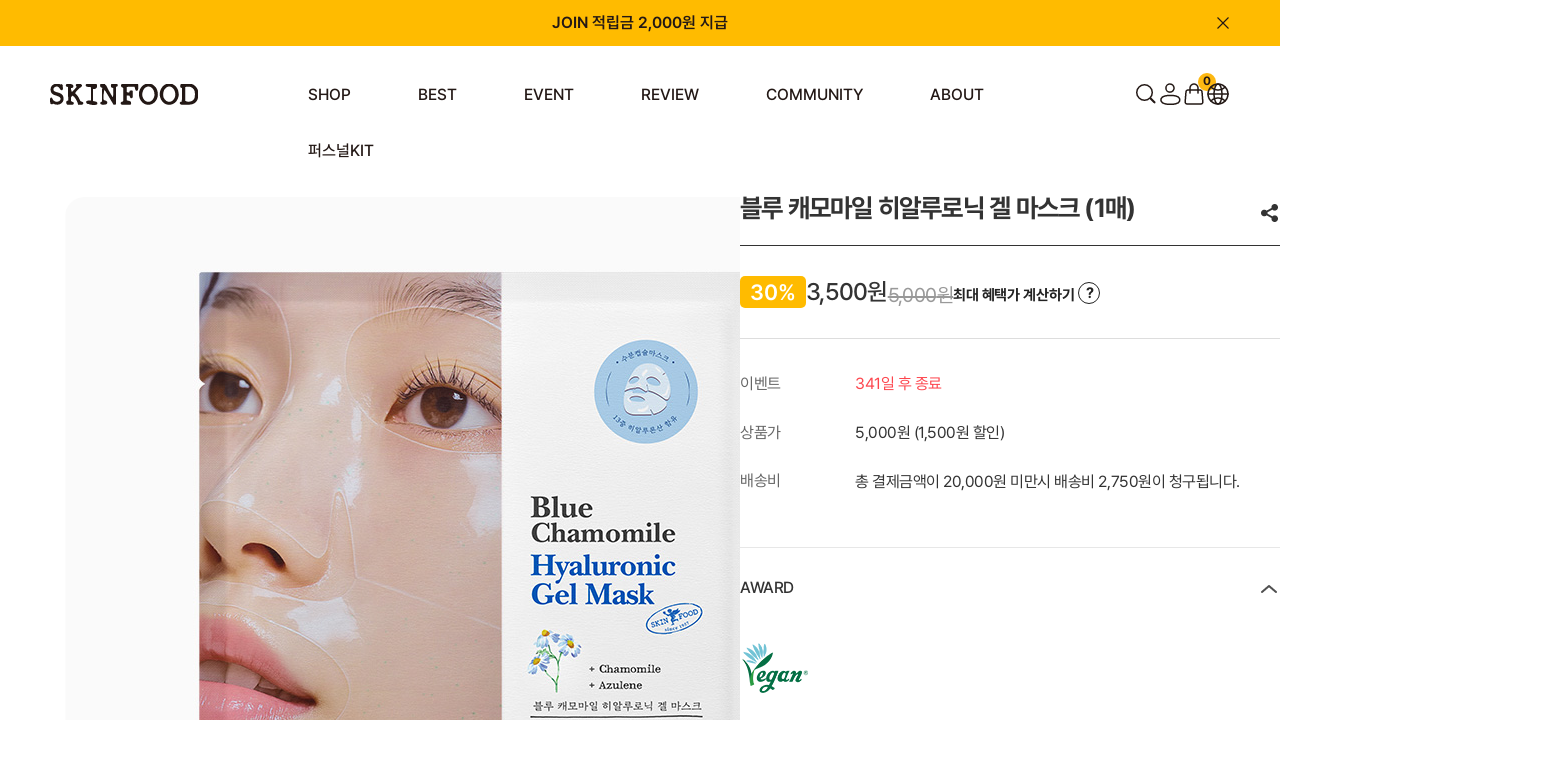

--- FILE ---
content_type: text/html; charset=UTF-8
request_url: http://www.theskinfood.com/shop/shopdetail.html?branduid=12128&xcode=018&mcode=003&scode=&type=Y&sort=manual&cur_code=018003&GfDT=bWt3VQ%3D%3D
body_size: 50113
content:
<!DOCTYPE html PUBLIC "-//W3C//DTD HTML 4.01//EN" "http://www.w3.org/TR/html4/strict.dtd">
<html>
<head>
<meta http-equiv="CONTENT-TYPE" content="text/html;charset=UTF-8">
<link rel="shortcut icon" href="/shopimages/skinfood/favicon.ico" type="image/x-icon">
<link rel="apple-touch-icon-precomposed" href="/shopimages/skinfood/mobile_web_icon.png" />
<meta name="referrer" content="no-referrer-when-downgrade" />
<meta name="keywords" content=", , [미사용]유형별 &gt; 마스크 &gt; 시트" />
<meta property="og:type" content="website" />
<meta property="og:title" content="스킨푸드 - 블루 캐모마일 히알루로닉 겔 마스크 (1매)" />
<meta property="og:url" content="http://www.theskinfood.com/shop/shopdetail.html?branduid=10322649&xcode=014&mcode=002&scode=001&type=Y&sort=manual&cur_code=014&search=&GfDT=Z253VQ%3D%3D" />
<link rel="canonical" href="http://www.theskinfood.com/shop/shopdetail.html?branduid=10322649">
<link rel="alternate" href="http://www.theskinfood.com/m/product.html?branduid=10322649">
<script>
    var mtom_default_data = {
        login : "N",
        page_type : "shopdetail",
    };
  var _msTracker = window._msTracker = window._msTracker || [];
  _msTracker.push(['setRequestMethod', 'POST']);
  _msTracker.push(['setCustomDimension', 1, JSON.stringify(mtom_default_data)]);
  _msTracker.push(['trackPageView']);
  _msTracker.push(['enableLinkTracking']);
  (function() {
    var u="https://mk-log.makeshop.co.kr";
    _msTracker.push(['setTrackerUrl', u+'/analytics/events']);
    _msTracker.push(['setSiteId', 'mk-skinfood']);
    var d=document, g=d.createElement('script'), s=d.getElementsByTagName('script')[0];
    g.async=true; g.src=u+'/static/js/analytics.js'; s.parentNode.insertBefore(g,s);
  })();
</script>
<title>스킨푸드 - 블루 캐모마일 히알루로닉 겔 마스크 (1매)</title>
<meta name="keywords" content="(주)스킨푸드,스킨푸드,스킨푸드당근패드,스킨푸드블랙슈가,스킨푸드당근,스킨푸드골드캐비어,당근패드,스킨푸드로열허니,당근패드,캐롯패드">
<meta name="facebook-domain-verification" content="bnyyq34ui2980f3yrc22h7yk6xvhxv" />

<link type="text/css" rel="stylesheet" href="/shopimages/skinfood/template/work/42755/common.css?r=1767145454" /><script type="application/ld+json">
{
  "@context": "https://schema.org",
  "@type": "ItemList",
  "itemListElement": [
    {
      "@type": "ListItem",
      "position": 1,
      "item": {
        "@type": "Product",
        "name": "당근패드",
        "image": "https://skinfood.img15.kr/data/content/spec/multi_image/220318_carrotpad_3.png",
        "url": "https://www.theskinfood.com/shop/shopdetail.html?branduid=677"
      }
    },
    {
      "@type": "ListItem",
      "position": 2,
      "item": {
        "@type": "Product",
        "name": "꿀광 에센스",
        "image": "https://skinfood.img15.kr/MS_product/1526/1743468069_106464.png",
        "url": "https://www.theskinfood.com/shop/shopdetail.html?branduid=1526"
      }
    },
    {
      "@type": "ListItem",
      "position": 3,
      "item": {
        "@type": "Product",
        "name": "블랙슈가앰플",
        "image": "https://skinfood.img15.kr/MS_product/10322589/1748246253_143377.png",
        "url": "https://www.theskinfood.com/shop/shopdetail.html?branduid=10322589"
      }
    },
    {
      "@type": "ListItem",
      "position": 4,
      "item": {
        "@type": "Product",
        "name": "블캐수분크림",
        "image": "https://skinfood.img15.kr/MS_product/10322239/1716430517_521542.png",
        "url": "https://www.theskinfood.com/shop/shopdetail.html?branduid=10322240"
      }
    },
    {
      "@type": "ListItem",
      "position": 5,
      "item": {
        "@type": "Product",
        "name": "푸드마스크",
        "image": "https://skinfood.img15.kr/MS_product/10322290/1725954273_859781.jpg",
        "url": "https://www.theskinfood.com/shop/shopdetail.html?branduid=10322290"
      }
    },
    {
      "@type": "ListItem",
      "position": 6,
      "item": {
        "@type": "Product",
        "name": "파인클렌징",
        "image": "https://skinfood.img15.kr/MS_product/10322192/1711351802_862756.png",
        "url": "https://www.theskinfood.com/shop/shopdetail.html?branduid=10322260"
      }
    }
  ]
}
</script>


<!-- Google Tag Manager -->
<script>(function(w,d,s,l,i){w[l]=w[l]||[];w[l].push({'gtm.start':
new Date().getTime(),event:'gtm.js'});var f=d.getElementsByTagName(s)[0],
j=d.createElement(s),dl=l!='dataLayer'?'&l='+l:'';j.async=true;j.src=
'https://www.googletagmanager.com/gtm.js?id='+i+dl;f.parentNode.insertBefore(j,f);
})(window,document,'script','dataLayer','GTM-5GRQ3MQ');</script>
<!-- End Google Tag Manager -->

<!-- Criteo 로더 파일 -->
<script type="text/javascript" src="//dynamic.criteo.com/js/ld/ld.js?a=9859" async="true"></script>
<!-- END Criteo 로더 파일 -->

<meta name="naver-site-verification" content="438a4a15a11bf4b5ddb13d07aca4736d3a69acae" />

<!-- Global site tag (gtag.js) - Google Analytics -->
<script async src="https://www.googletagmanager.com/gtag/js?id=UA-212457426-1"></script>
<script>
  window.dataLayer = window.dataLayer || [];
  function gtag(){dataLayer.push(arguments);}
  gtag('js', new Date());

  gtag('config', 'UA-212457426-1');
</script>

   <!-- Twitter single-event website tag code --> 
   <script src="//static.ads-twitter.com/oct.js" type="text/javascript"></script> 
   <script type="text/javascript">twttr.conversion.trackPid(`q5mlf`, { tw_sale_amount: 0, tw_order_quantity: 0 });</script> 
   <noscript> 
   <img height="1" width="1" style="display:none;" alt="" src="https://analytics.twitter.com/i/adsct?txn_id=q5mlf&p_id=Twitter&tw_sale_amount=0&tw_order_quantity=0" /> 
   <img height="1" width="1" style="display:none;" alt="" src="//t.co/i/adsct?txn_id=q5mlf&p_id=Twitter&tw_sale_amount=0&tw_order_quantity=0" /> 
   </noscript> 
   <!-- End Twitter single-event website tag code --> 
</head>
<script type="text/javascript" src="//wcs.naver.net/wcslog.js"></script>
<script type="text/javascript">
if (window.wcs) {
    if(!wcs_add) var wcs_add = {};
    wcs_add["wa"] = "s_15f419b26591";
    wcs.inflow('theskinfood.com');
    wcs_do();
}
</script>

<body>
<script type="text/javascript" src="/js/jquery-1.7.2.min.js"></script><script type="text/javascript" src="/js/lazyload.min.js"></script>
<script type="text/javascript">
function getCookiefss(name) {
    lims = document.cookie;
    var index = lims.indexOf(name + "=");
    if (index == -1) {
        return null;
    }
    index = lims.indexOf("=", index) + 1; // first character
    var endstr = lims.indexOf(';', index);
    if (endstr == -1) {
        endstr = lims.length; // last character
    }
    return unescape(lims.substring(index, endstr));
}
</script><script type="text/javascript">
var MOBILE_USE = '';
var DESIGN_VIEW = 'PC';

if (DESIGN_VIEW == 'RW' && typeof changeNaviTitleText == 'undefined') {
    // 상단 타이틀 변경
    function changeNaviTitleText(newText) {
        const naviTitleElement = document.querySelector('.navi-title span');
        if (naviTitleElement) {
            naviTitleElement.textContent = newText;
        }
    }
}
</script><script type="text/javascript" src="/js/flash.js"></script>
<script type="text/javascript" src="/js/neodesign/rightbanner.js"></script>
<script type="text/javascript" src="/js/bookmark.js"></script>
<style type="text/css">

.MS_search_word { }

#comment_password {
    position: absolute;
    display: none;
    width: 300px;
    border: 2px solid #757575;
    padding: 7px;
    background: #FFF;
    z-index: 6;
}

div.MS_btn_scrap_tw {
color: #666666;
width: 170px;
border: 1px solid #908E8F;
padding: 10px 8px 8px;
position: absolute;
font-size: 8pt;
margin-top: 10px;
letter-spacing: -1px;
background-color: white;
font-family: dotum;
}

div.MS_btn_scrap_fb {
color: #666666;
width: 170px;
border: 1px solid #908E8F;
padding: 10px 8px 8px;
position: absolute;
font-size: 8pt;
margin-top: 10px;
letter-spacing: -1px;
background-color: white;
font-family: dotum;
}

</style>

<form name="allbasket" method="post" action="/shop/basket.html">
<input type="hidden" name="totalnum" value="" />
<input type="hidden" name="collbrandcode" />
<input type="hidden" name="xcode" value="014" />
<input type="hidden" name="mcode" value="002" />
<input type="hidden" name="typep" value="Y" />
<input type="hidden" name="aramount" />
<input type="hidden" name="arspcode" />
<input type="hidden" name="arspcode2" />
<input type="hidden" name="optionindex" />
<input type="hidden" name="alluid" />
<input type="hidden" name="alloptiontype" />
<input type="hidden" name="aropts" />
<input type="hidden" name="checktype" />
<input type="hidden" name="ordertype" />
<input type="hidden" name="brandcode" value="003002000014" />
<input type="hidden" name="branduid" value="10322649" />
<input type="hidden" name="cart_free" value="" />
<input type="hidden" name="opt_type" value="NO" />
<input type="hidden" name="basket_use" value="Y" />

<input type="hidden" id="giveapresent" name="giveapresent" />

</form>

<!-- 신규파일첨부를 위한 폼 -->
<form name="attachform" method="post">
<input type="hidden" name="code" value="skinfood_review2.0" />
<input type="hidden" name="size" value="40960000" />
<input type="hidden" name="maxsize" value="" />
<input type="hidden" name="img_maxwidth" value="300" />
<input type="hidden" name="img_resize" value="Y" />
<input type="hidden" name="servername" value="special505" />
<input type="hidden" name="url" value="www.theskinfood.com" />
<input type="hidden" name="org" value="skinfood" />
<input type="hidden" name="Btype" value="gallery" />
<input type="hidden" name="form_name" value="re_form" />
</form>

<script type="text/javascript">

var pre_ORBAS = 'A';
var pre_min_amount = '1';
var pre_product_uid = '';
var pre_product_name = '';
var pre_product_price = '';
var pre_option_type = '';
var pre_option_display_type = '';
var pre_optionJsonData = '';
var IS_LOGIN = 'false';
var is_bulk = 'N';
var bulk_arr_info = [];
var pre_min_add_amount = '1';
var pre_max_amount = '100000';

    var is_unify_opt = '1' ? true : false; 
    var pre_baskethidden = 'A';

var ORBAS = 'A';
var is_mobile_use = false;
var template_m_setid = 42759;
var shop_language = 'kor';
var exchange_rate = '';
var is_kakao_pixel_basket = 'Y';
var display_addi_opt_name = '';

var baskethidden = 'A';


        var _is_package_basket = false;
        var _is_send_multi = false;
        var _is_nhn_basket = false;

var min_amount = '1';
var min_add_amount = '1';
var max_amount  = '3';
var product_uid = '10322649';
var product_name = '블루 캐모마일 히알루로닉 겔 마스크 (1매)';
var product_price = '3500';
var option_type = 'NO';
var option_display_type = 'EVERY';
var option_insert_mode = 'auto';
var is_dummy = true;
var is_exist = false;
var optionJsonData = {basic:{0:{0:{adminuser:'skinfood',uid:'10322649',sto_id:'1',opt_ids:'',sto_type:'BASIC',sto_sort:'0',sto_matrix:'0:0',sto_code:'',opt_values:'',sto_price:'0',sto_provide_price:'0',sto_real_stock:'1000000000',sto_unlimit:'Y',sto_check:'',sto_stop_use:'Y',sto_stop_stock:'0',sto_stop_send:'N',sto_stop_date:'',sto_safe_use:'N',sto_safe_stock:'0',sto_safe_send:'N',sto_safe_date:'',sto_order_stock:'302',sto_state:'SALE',sto_note:'',sto_smartpickup:'',sto_image:'',sto_detail_image:'',sto_max_use:'N',sto_max:'',sto_min_use:'N',sto_min:'',org_opt_price:'0'}}}};
var view_member_only_price = '';
var IS_LOGIN = 'false';
var option_stock_display = 'NO';
var option_note_display  = 'NO';
var baro_opt = 'Y';
var basketcnt = '0'; 
var is_extra_product = '';
var is_extra_product_custom = '';
var is_prd_group_sale = 'N';
var group_sale_type = '';
var group_sale_value = '';
var group_sale_cut = '';
var quantity_maxlength = '';
var is_bulk = 'N';
var bulk_arr_info = [];
var op_stock_limit_display = '';
var op_stock_count_display = '';
var bigin_use = 'false';
var _set_info_data = {
    'soldout_type' : '',
    'is_opt_restock' : 'N',
    'use_miniq' : ''
}
var is_rental_pay = 'N'; // 렌탈페이 구분변수
var is_vittz = 'N';       // 비츠 특별처리
var use_option_limit = 'N';
var design_view = 'PC';
var is_offik = 'N';
var exchange_type = 'KR';
var sub_title = '';

window.onload = function() {
    set_info_value(_set_info_data); // info 파라미터 추가시 해당함수 사용
}

function show_hide(target, idx, lock, level, code, num1, num2, hitplus, hits_plus, uid) {
    if (level == 'unlogin') {
        alert('해당 게시물은 로그인 하셔야 확인이 가능합니다.');
        return;
    }
    if (level == 'nogroup') {
        alert('해당 게시판을 보실 수 있는 권한이 없습니다.');
        return;
    }
    (function($) {
        $.each($('[id^=' + target + '_block]'), function() {
            if ($(this).attr('id') == (target + '_block' + idx)) {
                if ($(this).css('display') == 'block' || $(this).css('display') == 'table-row') {
                    $(this).css('display', 'none');
                } else {
                    if ($.browser.msie) {
                        if (Math.abs($.browser.version) > 9) {
                            $(this).css('display', 'table-row').focus();
                        } else {
                            $(this).css('display', 'block').focus();
                        }
                    } else {
                        $(this).css('display', (this.nodeName.toLowerCase() == 'tr') ? 'table-row' : 'block').focus();
                    }
                    // 비밀번호가 승인된글은 다시 가져오지 않기 위함
                    if ($(this).find('.' + target + '_content').html().length == 0) {
                        comment_load(target + '_comment', code, num1, num2, idx, hitplus, hits_plus, '', uid);
                    } else {
                        // 비밀번호가 승인된 글 선택시 조회수 증가
                        if (lock == 'Y' && $(this).find('.' + target + '_content').html().indexOf('_chkpasswd') < 0) {
                            lock = 'N';
                        } 
                        // 비밀글 조회수 증가 기능 추가로 comment_load 에서도 조회수 업데이트 함.
                        if (lock != 'Y') update_hits(target, code, num1, num2, idx, hitplus, hits_plus);
                    }

                                    // 스크롤을 해당 글 위치로 이동
                var _offset_top = $('#' + $(this).attr('id')).offset().top;
                $('html, body').animate({ scrollTop: (_offset_top > 100 ? _offset_top - 100 : _offset_top) + 'px' }, 500);
                }
            } else {
                $(this).hide();
                // 비밀번호가 승인된것은 유지 하기 위해 주석처리
                //$('.' + target + '_content').empty();
            }
        });
    })(jQuery);
};


function spam_view() {
    return;
}


// ajax 호출하여 클릭된 게시글의 Hit수를 증가후 증가된 hit수를 보여주도록한다.
// 08. 02. 27 add by jiyun
// 08. 11. 11 스크립트 이름 변경. ward
function update_hits(target, code, num1, num2, idx, hitplus, hits_plus) {
    (function($) {
        $.ajax({
            type: 'GET',
            url: "/shop/update_hits.html",
            dataType: 'html',
            data: {
                'code': code,
                'num1': num1,
                'num2': num2,
                'hitplus': hitplus,
                'hits_plus': hits_plus
            },
            success: function(cnt) {
                $('#' + target + '_showhits' + idx).text(cnt);
                return false;
            }
        });
    })(jQuery);
    return false;
}

// 잠금글을 해당 상품 상세 하단에서 확인 가능하도록 추가함
// 08. 01. 16 add by jysung
function chk_lock(target, code, num1, num2, passwdId, hitplus, hits_plus, uid) {
    (function($) {
        var passwd = $('#' + passwdId);
        if ($(passwd).val().length == 0) {
            alert('글 작성시 입력한 비밀번호를 입력해주세요.');
            $(passwd).focus();
            return false;
        }
        var idx = $('.' + target.replace('_comment', '_content')).index($('#' + passwdId).parents('.' + target.replace('_comment', '_content'))) + 1;
        comment_load(target, code, num1, num2, idx, hitplus, hits_plus, passwd, uid);

    })(jQuery);
    // 08. 11. 11 스크립트 이름 변경 ward
    //new passwd_checker(code, brand, uid, cuid, passwd, id);
}


function comment_load(target, code, num1, num2, idx, hitplus, hits_plus, passwd, uid) {
    (function($) {
        var _param = {
            'target': target,
            'code': code,
            'num1': num1,
            'num2': num2,
            'passwd': ($(passwd).val() || ''),
            'branduid' : uid
        };
        $.ajax({
            type: 'POST',
            url: '/shop/chkpasswd_brandqna.html',
            //dataType: 'json',
            dataType: 'html',
            data: _param,
            success: function(req) {
                if (req === 'FALSE') {
                    alert(' 비밀번호가 틀립니다.');
                    $(passwd).focus();
                } else {
                    // 비밀번호가 승인된것은 유지 하기 위해 주석처리
                    //$('.' + target.replace('_comment', '_content')).empty();
                    $('#' + target.replace('_comment', '_block' + idx)).find('.' + target.replace('_comment', '_content')).html(req);
                    if (req.indexOf('_chkpasswd') < 0) {
                        update_hits(target.replace('_comment', ''), code, num1, num2, idx, hitplus, hits_plus);
                    }
                }
                return false;
            }
        });
    })(jQuery);
}

function key_check(e, target, code, num1, num2, passwdId, hitplus, hits_plus) {
    var e = e || window.event;
    if (escape(e.keyCode) == 13) {
        chk_lock(target, code, num1, num2, passwdId, hitplus, hits_plus);
    }
}

</script>

<link type="text/css" rel="stylesheet" href="/shopimages/skinfood/template/work/42755/shopdetail.css?t=202512311044" />
<script type="text/javascript" src="/js/jquery-1.7.2.min.js"></script>
<script type="text/javascript" src="/design/skinfood/jquery/jquery.inview.js"></script>
<script type="text/javascript" src="/design/skinfood/jquery/skin-goods-view-mob.js"></script>



<link type="text/css" rel="stylesheet" href="/shopimages/skinfood/template/work/42755/header.1.css?t=202601160927" />
<!-- KeepGrow 1초 회원가입 Script -->
<!--
=======================================================================================================================
  <KeepGrow 1초 회원가입 Script에 대한 안내사항>
  - 본 스크립트는 저작권이 있는 자산으로, 다른 멀티 쇼핑몰(국내몰 및 외국어몰)에 무단 복제, 배포 등의 행위를 할 시 관련 법에 따라 제재를 받을 수 있습니다.
  - 해당 스크립트 변조로 인해 발생된 모든 오류 및 장애에 대해 당사는 책임지지 않으며, 서비스 이용에 차질이 생길 수 있습니다.
  - 이용 관련 문의 및 수정요청은 고객센터 https://pf.kakao.com/_fVBgT/chat로 문의 부탁드립니다.
========================================================================================================================
-->
<style>
#keepgrowLogin #formWrap .inputBox input#order_id {
    padding-right: 38px !important;
    border-top: none !important;
}
</style>
<div id="kg-service-data" data-member="" style="display:none !important"></div>
<script id="kg-service-init" data-hosting="makeshop" src="//storage.keepgrow.com/admin/keepgrow-service/keepgrow-service_2e2201d8-e281-4f9e-86f7-b70a97ec24f1.js"></script>
<!-- KeepGrow 1초 회원가입 Script -->


<!--<div id="dim" class="hide"></div>-->
<meta http-equiv="Content-Type" content="text/html; charset=utf-8" />
<!-- CSS -->
<link rel="stylesheet" type="text/css" href="/design/skinfood/slick.css" />
<link rel="stylesheet" type="text/css" href="/design/skinfood/font.css" />
<style>

    @charset "utf-8"; 

    @import url('//fonts.googleapis.com/earlyaccess/nanumgothic.css');
    @import url('/design/skinfood/skinfood/css/jqueryui/black-tie/jquery-ui-1.8.16.custom.css');
    

    @import url('/design/skinfood/skinfood/css/common.css');
    @import url('/design/skinfood/skinfood/css/layout.css');
    
    
    @import url('/design/skinfood/skinfood/css/contents.css');
    @import url('/design/skinfood/skinfood/css/board.css');
    
    
    @import url('/design/skinfood/skinfood/css/buttons.css');
    @import url('/design/skinfood/skinfood/css/user.css');

    /*
    import
    */
    @import url('/design/skinfood/skinfood/css/jquery-ui-custom.css');
    /* @import url('/design/skinfood/skinfood/css/commonTest.css'); */
    /* @import url('/design/skinfood/skinfood/css/mainTest.css'); */

    @import url('/design/skinfood/skinfood/css/main_.css');
    @import url('/design/skinfood/skinfood/css/product.css');
    @import url('/design/skinfood/skinfood/css/product_thumbs.css');
    @import url('/design/skinfood/skinfood/css/product_kb.css');
    /*@import url('/design/skinfood/skinfood/css/display.css');*/
    @import url('/design/skinfood/skinfood/css/common_kb.css');
    @import url('/design/skinfood/skinfood/css/default.css');
    @import url('/design/skinfood/skinfood/css/default_jy.css');
    @import url('/design/skinfood/skinfood/css/service.css');
    @import url('/design/skinfood/skinfood/css/service_jy.css');
    @import url('/design/skinfood/skinfood/css/member_jy.css');
    @import url('/design/skinfood/skinfood/css/order.css');
    @import url('/design/skinfood/skinfood/css/order_jy.css');
    @import url('/design/skinfood/skinfood/css/mypage.css');
    @import url('/design/skinfood/skinfood/css/mypage_jy.css');
    @import url('/design/skinfood/skinfood/css/mypage_kb.css');
    @import url('/design/skinfood/skinfood/css/brand.css');
</style>


<!--link rel="stylesheet" type="text/css" href="/design/skinfood/ezmark/ezmark.css" /-->

<!-- 파비콘2 -->
<link rel="shortcut icon" href="/design/skinfood/favicon1604573650.ico" />

<!-- /CSS -->

<!-- Channel Plugin Scripts -->
<script>
  function parsePureNumber(number) {
    return parseFloat(number.replace(/[^0-9\.]+/g, '')) || 0
  }
  var settings = {
    "pluginKey": "dc121779-d609-42f9-87b0-655b86e68b5c",   
  };
      (function() {
    var w = window;
    if (w.ChannelIO) {
      return (window.console.error || window.console.log || function(){})('ChannelIO script included twice.');
    }
    var ch = function() {
      ch.c(arguments);
    };
    ch.q = [];
    ch.c = function(args) {
      ch.q.push(args);
    };
    w.ChannelIO = ch;
    function l() {
      if (w.ChannelIOInitialized) {
        return;
      }
      w.ChannelIOInitialized = true;
      var s = document.createElement('script');
      s.type = 'text/javascript';
      s.async = true;
      s.src = 'https://cdn.channel.io/plugin/ch-plugin-web.js';
      s.charset = 'UTF-8';
      var x = document.getElementsByTagName('script')[0];
      x.parentNode.insertBefore(s, x);
    }
    if (document.readyState === 'complete') {
      l();
    } else if (window.attachEvent) {
      window.attachEvent('onload', l);
    } else {
      window.addEventListener('DOMContentLoaded', l, false);
      window.addEventListener('load', l, false);
    }
  })();
  if (settings && settings.memberId && settings.memberId.indexOf('!--/user_id/--') >= 0) {
    console.error('You do not using makeshop. please visit https://developers.channel.io/docs/guide-for-famous-builders and find correct one');
  } else {
    ChannelIO('boot', settings);
  }
</script>
<!-- End Channel Plugin -->

<!-- snap common script contact mail : support@snapvi.co.kr -->
<span id = 'solutiontype' style='display:none;'>makeshop</span>
<span id='sfsnapfit_store_id' style='display:none'>theskinfood</span>
<div><input id="sf_draw_type" type="hidden" value="pc"><input id="sf_store_name" type = 'hidden' value = 'theskinfood'></div>

 
<!-- snap common end -->



<link type="text/css" rel="stylesheet" href="/shopimages/skinfood/template/unit/24/unit_header260116.css?r=1768977703_2026012322" />
<script src="https://ajax.googleapis.com/ajax/libs/jquery/1.7.2/jquery.min.js"></script>
<script type="text/javascript" src="/design/skinfood/jquery/jquery-ui.min.js"></script>
<script type="text/javascript" src="/design/skinfood/jquery/jquery.poshytip.min.js"></script>
<script type="text/javascript" src="/design/skinfood/jquery/jquery.activity-indicator-1.0.0.min.js"></script>
<script type="text/javascript" src="/design/skinfood/jquery/jquery.cookie.js"></script>
<script type="text/javascript" src="/design/skinfood/jquery/jquery.slides.min.js"></script>
<script type="text/javascript" src="/design/skinfood/jquery/jquery.bxslider.js"></script>
<script type="text/javascript" src="/design/skinfood/jquery/jquery.placeholder.js"></script>
<script type="text/javascript" src="/design/skinfood/jquery/custom-select-box.js"></script>
<script type="text/javascript" src="/design/skinfood/jquery/jquery.sprintf.js"></script>
<script type="text/javascript" src="/design/skinfood/jquery/slick.min.js"></script>
<script type="text/javascript" src="/design/skinfood/jquery/L10n_KR.js"></script>
<script type="text/javascript" src="/design/skinfood/jquery/front-layout2.js"></script>
<script type="text/javascript" src="/design/skinfood/jquery/base64.js"></script>
<script type="text/javascript" src="/design/skinfood/jquery/board-display.js?dummy=20210927100927"></script>
<script type="text/javascript" src="/design/skinfood/jquery/script.js"></script>
<script type="text/javascript" src="/design/skinfood/jquery/common-main.js"></script>

<link rel="stylesheet" href="https://unpkg.com/swiper@11.2.6/swiper-bundle.min.css">
<script src="https://unpkg.com/swiper@11.2.6/swiper-bundle.min.js"></script>

<script src="https://cdn.jsdelivr.net/npm/aos@2.3.4/dist/aos.js"></script>
<link rel="stylesheet" href="https://cdn.jsdelivr.net/npm/aos@2.3.4/dist/aos.css" />

    
<div id="layout_body">

    <div class="top-area">
    
        <div class="swiper-container swiper_newsban">
            <!-- S : 상단 띠배너 -->
            <div class="swiper-wrapper">		    
                <div class="swiper-slide"><a href="https://www.theskinfood.com/shop/idinfo.html">JOIN 적립금 2,000원 지급</a></div>
            </div>
            <img class="clsbtn" src="/design/skinfood/skinfood/images/wib/PC/common/header_top_close.svg">
            <!-- e : 상단 띠배너 -->
        </div>


        <div id="layout_topBar" class="gnb-wrap">
            <div class="wrap_inner gnb">
                <div class="left">
                    <h1 class="gnb__logo">
                        <a href="/" target="_self">
                            <img src="/design/skinfood/skinfood/images/wib/PC/common/skinfood_pc_logo.svg" alt="(주)스킨푸드" />
                        </a>
                    </h1>
                    <ul class="gnb__list">
                        <li class="gnb__item listCategory"> <a href="/shop/shopbrand.html?xcode=060">SHOP</a> 
                            <!-- PRODUCTS 하위 자동 카테고리 -->
                            <div class="relative">
                                <div class="sub-category-wrap">
                                    <div class="gnb__sub-category">
                                        <h2>PRODUCTS</h2>
                                        <ul class="gnb__2depth-wrap">
                                            <li class="gnb-2depth gnb-has-3depth">
                                                <div class='designCategoryNavigation'>
                                                    <div class="secBox">
                                                        <h3>SHOP</h3>
                                                        <ul class="gnb-2depth__list">
                                                                                                                        <li class="gnb-2depth__item gnb-2depth__item--has-child">
                                                              <a href="/shop/shopbrand.html?type=Y&xcode=060" class="전 제품">전 제품</a>
                                                          
                                                                                                                            <ul class="gnb-3depth__list">
                                                                <li class="gnb-3depth__item">
                                                                  <ul>
                                                                                                                                        <li>
                                                                      <a href="/shop/shopbrand.html?type=N&xcode=060&mcode=001">라인별</a>
                                                          
                                                                      <!--  3Depth 존재 시 -->
                                                                                                                                            <ul class="gnb-4depth__list">
                                                                                                                                                <li class="gnb-4depth__item 12">
                                                                          <a href="/shop/shopbrand.html?type=N&xcode=060&mcode=001&scode=015">
                                                                            당근                                                                          </a>
                                                                        </li>
                                                                                                                                                <li class="gnb-4depth__item 12">
                                                                          <a href="/shop/shopbrand.html?type=N&xcode=060&mcode=001&scode=029">
                                                                            감자                                                                          </a>
                                                                        </li>
                                                                                                                                                <li class="gnb-4depth__item 12">
                                                                          <a href="/shop/shopbrand.html?type=N&xcode=060&mcode=001&scode=028">
                                                                            골드캐비어                                                                          </a>
                                                                        </li>
                                                                                                                                                <li class="gnb-4depth__item 12">
                                                                          <a href="/shop/shopbrand.html?type=N&xcode=060&mcode=001&scode=027">
                                                                            나주배                                                                          </a>
                                                                        </li>
                                                                                                                                                <li class="gnb-4depth__item 12">
                                                                          <a href="/shop/shopbrand.html?type=N&xcode=060&mcode=001&scode=026">
                                                                            도토리                                                                          </a>
                                                                        </li>
                                                                                                                                                <li class="gnb-4depth__item 12">
                                                                          <a href="/shop/shopbrand.html?type=N&xcode=060&mcode=001&scode=025">
                                                                            라이스                                                                          </a>
                                                                        </li>
                                                                                                                                                <li class="gnb-4depth__item 12">
                                                                          <a href="/shop/shopbrand.html?type=N&xcode=060&mcode=001&scode=024">
                                                                            레몬그라스                                                                          </a>
                                                                        </li>
                                                                                                                                                <li class="gnb-4depth__item 12">
                                                                          <a href="/shop/shopbrand.html?type=N&xcode=060&mcode=001&scode=023">
                                                                            무화과                                                                          </a>
                                                                        </li>
                                                                                                                                                <li class="gnb-4depth__item 12">
                                                                          <a href="/shop/shopbrand.html?type=N&xcode=060&mcode=001&scode=022">
                                                                            미나리                                                                          </a>
                                                                        </li>
                                                                                                                                                <li class="gnb-4depth__item 12">
                                                                          <a href="/shop/shopbrand.html?type=N&xcode=060&mcode=001&scode=021">
                                                                            바디                                                                          </a>
                                                                        </li>
                                                                                                                                                <li class="gnb-4depth__item 12">
                                                                          <a href="/shop/shopbrand.html?type=N&xcode=060&mcode=001&scode=020">
                                                                            블랙슈가                                                                          </a>
                                                                        </li>
                                                                                                                                                <li class="gnb-4depth__item 12">
                                                                          <a href="/shop/shopbrand.html?type=N&xcode=060&mcode=001&scode=019">
                                                                            버터리                                                                          </a>
                                                                        </li>
                                                                                                                                                <li class="gnb-4depth__item 12">
                                                                          <a href="/shop/shopbrand.html?type=N&xcode=060&mcode=001&scode=018">
                                                                            베리선                                                                          </a>
                                                                        </li>
                                                                                                                                                <li class="gnb-4depth__item 12">
                                                                          <a href="/shop/shopbrand.html?type=N&xcode=060&mcode=001&scode=017">
                                                                            블루캐모마일                                                                          </a>
                                                                        </li>
                                                                                                                                                <li class="gnb-4depth__item 12">
                                                                          <a href="/shop/shopbrand.html?type=N&xcode=060&mcode=001&scode=016">
                                                                            블랙체리                                                                          </a>
                                                                        </li>
                                                                                                                                                <li class="gnb-4depth__item 12">
                                                                          <a href="/shop/shopbrand.html?type=N&xcode=060&mcode=001&scode=001">
                                                                            핑크자몽                                                                          </a>
                                                                        </li>
                                                                                                                                                <li class="gnb-4depth__item 12">
                                                                          <a href="/shop/shopbrand.html?type=N&xcode=060&mcode=001&scode=014">
                                                                            샤인머스캣                                                                          </a>
                                                                        </li>
                                                                                                                                                <li class="gnb-4depth__item 12">
                                                                          <a href="/shop/shopbrand.html?type=N&xcode=060&mcode=001&scode=013">
                                                                            수비드                                                                          </a>
                                                                        </li>
                                                                                                                                                <li class="gnb-4depth__item 12">
                                                                          <a href="/shop/shopbrand.html?type=N&xcode=060&mcode=001&scode=012">
                                                                            아르간오일                                                                          </a>
                                                                        </li>
                                                                                                                                                <li class="gnb-4depth__item 12">
                                                                          <a href="/shop/shopbrand.html?type=N&xcode=060&mcode=001&scode=011">
                                                                            아보카도                                                                          </a>
                                                                        </li>
                                                                                                                                                <li class="gnb-4depth__item 12">
                                                                          <a href="/shop/shopbrand.html?type=N&xcode=060&mcode=001&scode=010">
                                                                            아스파라거스                                                                          </a>
                                                                        </li>
                                                                                                                                                <li class="gnb-4depth__item 12">
                                                                          <a href="/shop/shopbrand.html?type=N&xcode=060&mcode=001&scode=009">
                                                                            약초방                                                                          </a>
                                                                        </li>
                                                                                                                                                <li class="gnb-4depth__item 12">
                                                                          <a href="/shop/shopbrand.html?type=N&xcode=060&mcode=001&scode=008">
                                                                            에그화이트                                                                          </a>
                                                                        </li>
                                                                                                                                                <li class="gnb-4depth__item 12">
                                                                          <a href="/shop/shopbrand.html?type=N&xcode=060&mcode=001&scode=007">
                                                                            연어                                                                          </a>
                                                                        </li>
                                                                                                                                                <li class="gnb-4depth__item 12">
                                                                          <a href="/shop/shopbrand.html?type=N&xcode=060&mcode=001&scode=006">
                                                                            유자                                                                          </a>
                                                                        </li>
                                                                                                                                                <li class="gnb-4depth__item 12">
                                                                          <a href="/shop/shopbrand.html?type=N&xcode=060&mcode=001&scode=005">
                                                                            착한                                                                          </a>
                                                                        </li>
                                                                                                                                                <li class="gnb-4depth__item 12">
                                                                          <a href="/shop/shopbrand.html?type=N&xcode=060&mcode=001&scode=004">
                                                                            초코                                                                          </a>
                                                                        </li>
                                                                                                                                                <li class="gnb-4depth__item 12">
                                                                          <a href="/shop/shopbrand.html?type=N&xcode=060&mcode=001&scode=003">
                                                                            파인애플                                                                          </a>
                                                                        </li>
                                                                                                                                                <li class="gnb-4depth__item 12">
                                                                          <a href="/shop/shopbrand.html?type=N&xcode=060&mcode=001&scode=002">
                                                                            푸드마스크                                                                          </a>
                                                                        </li>
                                                                                                                                                <li class="gnb-4depth__item 12">
                                                                          <a href="/shop/shopbrand.html?type=N&xcode=060&mcode=001&scode=030">
                                                                            밀크                                                                          </a>
                                                                        </li>
                                                                                                                                                <li class="gnb-4depth__item 12">
                                                                          <a href="/shop/shopbrand.html?type=N&xcode=060&mcode=001&scode=031">
                                                                            피치뽀송                                                                          </a>
                                                                        </li>
                                                                                                                                                <li class="gnb-4depth__item 12">
                                                                          <a href="/shop/shopbrand.html?type=N&xcode=060&mcode=001&scode=032">
                                                                            로열허니                                                                          </a>
                                                                        </li>
                                                                                                                                                <li class="gnb-4depth__item 12">
                                                                          <a href="/shop/shopbrand.html?type=N&xcode=060&mcode=001&scode=033">
                                                                            베지가든                                                                          </a>
                                                                        </li>
                                                                                                                                                <li class="gnb-4depth__item 12">
                                                                          <a href="/shop/shopbrand.html?type=N&xcode=060&mcode=001&scode=034">
                                                                            바질 티트리                                                                          </a>
                                                                        </li>
                                                                                                                                                <li class="gnb-4depth__item 12">
                                                                          <a href="/shop/shopbrand.html?type=N&xcode=060&mcode=001&scode=035">
                                                                            기타                                                                          </a>
                                                                        </li>
                                                                                                                                                <li class="gnb-4depth__item 12">
                                                                          <a href="/shop/shopbrand.html?type=N&xcode=060&mcode=001&scode=036">
                                                                            토마토                                                                          </a>
                                                                        </li>
                                                                                                                                                <li class="gnb-4depth__item 12">
                                                                          <a href="/shop/shopbrand.html?type=N&xcode=060&mcode=001&scode=037">
                                                                            바나나                                                                          </a>
                                                                        </li>
                                                                                                                                                <li class="gnb-4depth__item 12">
                                                                          <a href="/shop/shopbrand.html?type=N&xcode=060&mcode=001&scode=038">
                                                                            레드빈                                                                          </a>
                                                                        </li>
                                                                                                                                              </ul>
                                                                                                                                
                                                                    </li>
                                                                                                                                                                                                            <li>
                                                                      <a href="/shop/shopbrand.html?type=N&xcode=060&mcode=002">고민별</a>
                                                          
                                                                      <!--  3Depth 존재 시 -->
                                                                                                                                            <ul class="gnb-4depth__list">
                                                                                                                                                <li class="gnb-4depth__item 12">
                                                                          <a href="/shop/shopbrand.html?type=N&xcode=060&mcode=002&scode=001">
                                                                            진정                                                                          </a>
                                                                        </li>
                                                                                                                                                <li class="gnb-4depth__item 12">
                                                                          <a href="/shop/shopbrand.html?type=N&xcode=060&mcode=002&scode=002">
                                                                            모공                                                                          </a>
                                                                        </li>
                                                                                                                                                <li class="gnb-4depth__item 12">
                                                                          <a href="/shop/shopbrand.html?type=N&xcode=060&mcode=002&scode=003">
                                                                            수분                                                                          </a>
                                                                        </li>
                                                                                                                                                <li class="gnb-4depth__item 12">
                                                                          <a href="/shop/shopbrand.html?type=N&xcode=060&mcode=002&scode=004">
                                                                            각질                                                                          </a>
                                                                        </li>
                                                                                                                                                <li class="gnb-4depth__item 12">
                                                                          <a href="/shop/shopbrand.html?type=N&xcode=060&mcode=002&scode=005">
                                                                            안티에이징                                                                          </a>
                                                                        </li>
                                                                                                                                                <li class="gnb-4depth__item 12">
                                                                          <a href="/shop/shopbrand.html?type=N&xcode=060&mcode=002&scode=006">
                                                                            브라이트닝                                                                          </a>
                                                                        </li>
                                                                                                                                              </ul>
                                                                                                                                
                                                                    </li>
                                                                                                                                                                                                          </ul>
                                                                </li>
                                                              </ul>
                                                                                                                          </li>
                                                                                                                        <li class="gnb-2depth__item gnb-2depth__item--has-child">
                                                              <a href="/shop/shopbrand.html?type=Y&xcode=061" class="NEW">NEW</a>
                                                          
                                                                                                                            <ul class="gnb-3depth__list">
                                                                <li class="gnb-3depth__item">
                                                                  <ul>
                                                                                                                                        <li>
                                                                      <a href="/shop/shopbrand.html?type=N&xcode=061&mcode=001">라인별</a>
                                                          
                                                                      <!--  3Depth 존재 시 -->
                                                                                                                                            <ul class="gnb-4depth__list">
                                                                                                                                                <li class="gnb-4depth__item 12">
                                                                          <a href="/shop/shopbrand.html?type=N&xcode=061&mcode=001&scode=001">
                                                                            당근                                                                          </a>
                                                                        </li>
                                                                                                                                                <li class="gnb-4depth__item 12">
                                                                          <a href="/shop/shopbrand.html?type=N&xcode=061&mcode=001&scode=002">
                                                                            라이스                                                                          </a>
                                                                        </li>
                                                                                                                                                <li class="gnb-4depth__item 12">
                                                                          <a href="/shop/shopbrand.html?type=N&xcode=061&mcode=001&scode=003">
                                                                            레드빈                                                                          </a>
                                                                        </li>
                                                                                                                                                <li class="gnb-4depth__item 12">
                                                                          <a href="/shop/shopbrand.html?type=N&xcode=061&mcode=001&scode=004">
                                                                            샤인머스캣                                                                          </a>
                                                                        </li>
                                                                                                                                                <li class="gnb-4depth__item 12">
                                                                          <a href="/shop/shopbrand.html?type=N&xcode=061&mcode=001&scode=005">
                                                                            블루 캐모마일                                                                          </a>
                                                                        </li>
                                                                                                                                                <li class="gnb-4depth__item 12">
                                                                          <a href="/shop/shopbrand.html?type=N&xcode=061&mcode=001&scode=006">
                                                                            레몬그라스                                                                          </a>
                                                                        </li>
                                                                                                                                                <li class="gnb-4depth__item 12">
                                                                          <a href="/shop/shopbrand.html?type=N&xcode=061&mcode=001&scode=007">
                                                                            바질 티트리                                                                          </a>
                                                                        </li>
                                                                                                                                                <li class="gnb-4depth__item 12">
                                                                          <a href="/shop/shopbrand.html?type=N&xcode=061&mcode=001&scode=008">
                                                                            바나나                                                                          </a>
                                                                        </li>
                                                                                                                                                <li class="gnb-4depth__item 12">
                                                                          <a href="/shop/shopbrand.html?type=N&xcode=061&mcode=001&scode=009">
                                                                            블랙슈가                                                                          </a>
                                                                        </li>
                                                                                                                                              </ul>
                                                                                                                                
                                                                    </li>
                                                                                                                                                                                                            <li>
                                                                      <a href="/shop/shopbrand.html?type=N&xcode=061&mcode=002">고민별</a>
                                                          
                                                                      <!--  3Depth 존재 시 -->
                                                                                                                                            <ul class="gnb-4depth__list">
                                                                                                                                                <li class="gnb-4depth__item 12">
                                                                          <a href="/shop/shopbrand.html?type=N&xcode=061&mcode=002&scode=001">
                                                                            진정                                                                          </a>
                                                                        </li>
                                                                                                                                                <li class="gnb-4depth__item 12">
                                                                          <a href="/shop/shopbrand.html?type=N&xcode=061&mcode=002&scode=002">
                                                                            모공                                                                          </a>
                                                                        </li>
                                                                                                                                                <li class="gnb-4depth__item 12">
                                                                          <a href="/shop/shopbrand.html?type=N&xcode=061&mcode=002&scode=003">
                                                                            수분                                                                          </a>
                                                                        </li>
                                                                                                                                                <li class="gnb-4depth__item 12">
                                                                          <a href="/shop/shopbrand.html?type=N&xcode=061&mcode=002&scode=004">
                                                                            각질                                                                          </a>
                                                                        </li>
                                                                                                                                                <li class="gnb-4depth__item 12">
                                                                          <a href="/shop/shopbrand.html?type=N&xcode=061&mcode=002&scode=005">
                                                                            안티에이징                                                                          </a>
                                                                        </li>
                                                                                                                                                <li class="gnb-4depth__item 12">
                                                                          <a href="/shop/shopbrand.html?type=N&xcode=061&mcode=002&scode=006">
                                                                            브라이트닝                                                                          </a>
                                                                        </li>
                                                                                                                                              </ul>
                                                                                                                                
                                                                    </li>
                                                                                                                                                                                                          </ul>
                                                                </li>
                                                              </ul>
                                                                                                                          </li>
                                                                                                                        <li class="gnb-2depth__item gnb-2depth__item--has-child">
                                                              <a href="/shop/shopbrand.html?type=Y&xcode=054" class="스킨케어">스킨케어</a>
                                                          
                                                                                                                            <ul class="gnb-3depth__list">
                                                                <li class="gnb-3depth__item">
                                                                  <ul>
                                                                                                                                        <li>
                                                                      <a href="/shop/shopbrand.html?type=N&xcode=054&mcode=001">라인별</a>
                                                          
                                                                      <!--  3Depth 존재 시 -->
                                                                                                                                            <ul class="gnb-4depth__list">
                                                                                                                                                <li class="gnb-4depth__item 12">
                                                                          <a href="/shop/shopbrand.html?type=N&xcode=054&mcode=001&scode=001">
                                                                            당근                                                                          </a>
                                                                        </li>
                                                                                                                                                <li class="gnb-4depth__item 12">
                                                                          <a href="/shop/shopbrand.html?type=N&xcode=054&mcode=001&scode=006">
                                                                            미나리                                                                          </a>
                                                                        </li>
                                                                                                                                                <li class="gnb-4depth__item 12">
                                                                          <a href="/shop/shopbrand.html?type=N&xcode=054&mcode=001&scode=007">
                                                                            도토리                                                                          </a>
                                                                        </li>
                                                                                                                                                <li class="gnb-4depth__item 12">
                                                                          <a href="/shop/shopbrand.html?type=N&xcode=054&mcode=001&scode=002">
                                                                            블루 캐모마일                                                                          </a>
                                                                        </li>
                                                                                                                                                <li class="gnb-4depth__item 12">
                                                                          <a href="/shop/shopbrand.html?type=N&xcode=054&mcode=001&scode=003">
                                                                            샤인머스캣                                                                          </a>
                                                                        </li>
                                                                                                                                                <li class="gnb-4depth__item 12">
                                                                          <a href="/shop/shopbrand.html?type=N&xcode=054&mcode=001&scode=004">
                                                                            블랙슈가                                                                          </a>
                                                                        </li>
                                                                                                                                                <li class="gnb-4depth__item 12">
                                                                          <a href="/shop/shopbrand.html?type=N&xcode=054&mcode=001&scode=005">
                                                                            레몬그라스                                                                          </a>
                                                                        </li>
                                                                                                                                                <li class="gnb-4depth__item 12">
                                                                          <a href="/shop/shopbrand.html?type=N&xcode=054&mcode=001&scode=015">
                                                                            유자씨                                                                          </a>
                                                                        </li>
                                                                                                                                                <li class="gnb-4depth__item 12">
                                                                          <a href="/shop/shopbrand.html?type=N&xcode=054&mcode=001&scode=009">
                                                                            라이스                                                                          </a>
                                                                        </li>
                                                                                                                                                <li class="gnb-4depth__item 12">
                                                                          <a href="/shop/shopbrand.html?type=N&xcode=054&mcode=001&scode=010">
                                                                            골드캐비어                                                                          </a>
                                                                        </li>
                                                                                                                                                <li class="gnb-4depth__item 12">
                                                                          <a href="/shop/shopbrand.html?type=N&xcode=054&mcode=001&scode=011">
                                                                            핑크자몽                                                                          </a>
                                                                        </li>
                                                                                                                                                <li class="gnb-4depth__item 12">
                                                                          <a href="/shop/shopbrand.html?type=N&xcode=054&mcode=001&scode=012">
                                                                            프로폴리스                                                                          </a>
                                                                        </li>
                                                                                                                                                <li class="gnb-4depth__item 12">
                                                                          <a href="/shop/shopbrand.html?type=N&xcode=054&mcode=001&scode=013">
                                                                            무화과                                                                          </a>
                                                                        </li>
                                                                                                                                                <li class="gnb-4depth__item 12">
                                                                          <a href="/shop/shopbrand.html?type=N&xcode=054&mcode=001&scode=014">
                                                                            아스파라거스                                                                          </a>
                                                                        </li>
                                                                                                                                                <li class="gnb-4depth__item 12">
                                                                          <a href="/shop/shopbrand.html?type=N&xcode=054&mcode=001&scode=008">
                                                                            블랙체리                                                                          </a>
                                                                        </li>
                                                                                                                                                <li class="gnb-4depth__item 12">
                                                                          <a href="/shop/shopbrand.html?type=N&xcode=054&mcode=001&scode=016">
                                                                            착한                                                                          </a>
                                                                        </li>
                                                                                                                                                <li class="gnb-4depth__item 12">
                                                                          <a href="/shop/shopbrand.html?type=N&xcode=054&mcode=001&scode=017">
                                                                            로열허니                                                                          </a>
                                                                        </li>
                                                                                                                                                <li class="gnb-4depth__item 12">
                                                                          <a href="/shop/shopbrand.html?type=N&xcode=054&mcode=001&scode=018">
                                                                            바질티트리                                                                          </a>
                                                                        </li>
                                                                                                                                                <li class="gnb-4depth__item 12">
                                                                          <a href="/shop/shopbrand.html?type=N&xcode=054&mcode=001&scode=019">
                                                                            피치뽀송                                                                          </a>
                                                                        </li>
                                                                                                                                                <li class="gnb-4depth__item 12">
                                                                          <a href="/shop/shopbrand.html?type=N&xcode=054&mcode=001&scode=020">
                                                                            바나나                                                                          </a>
                                                                        </li>
                                                                                                                                                <li class="gnb-4depth__item 12">
                                                                          <a href="/shop/shopbrand.html?type=N&xcode=054&mcode=001&scode=021">
                                                                            레드빈                                                                          </a>
                                                                        </li>
                                                                                                                                              </ul>
                                                                                                                                
                                                                    </li>
                                                                                                                                                                                                            <li>
                                                                      <a href="/shop/shopbrand.html?type=N&xcode=054&mcode=002">고민별</a>
                                                          
                                                                      <!--  3Depth 존재 시 -->
                                                                                                                                            <ul class="gnb-4depth__list">
                                                                                                                                                <li class="gnb-4depth__item 12">
                                                                          <a href="/shop/shopbrand.html?type=N&xcode=054&mcode=002&scode=001">
                                                                            진정                                                                          </a>
                                                                        </li>
                                                                                                                                                <li class="gnb-4depth__item 12">
                                                                          <a href="/shop/shopbrand.html?type=N&xcode=054&mcode=002&scode=002">
                                                                            모공                                                                          </a>
                                                                        </li>
                                                                                                                                                <li class="gnb-4depth__item 12">
                                                                          <a href="/shop/shopbrand.html?type=N&xcode=054&mcode=002&scode=003">
                                                                            수분                                                                          </a>
                                                                        </li>
                                                                                                                                                <li class="gnb-4depth__item 12">
                                                                          <a href="/shop/shopbrand.html?type=N&xcode=054&mcode=002&scode=004">
                                                                            각질                                                                          </a>
                                                                        </li>
                                                                                                                                                <li class="gnb-4depth__item 12">
                                                                          <a href="/shop/shopbrand.html?type=N&xcode=054&mcode=002&scode=005">
                                                                            안티에이징                                                                          </a>
                                                                        </li>
                                                                                                                                                <li class="gnb-4depth__item 12">
                                                                          <a href="/shop/shopbrand.html?type=N&xcode=054&mcode=002&scode=006">
                                                                            브라이트닝                                                                          </a>
                                                                        </li>
                                                                                                                                              </ul>
                                                                                                                                
                                                                    </li>
                                                                                                                                                                                                          </ul>
                                                                </li>
                                                              </ul>
                                                                                                                          </li>
                                                                                                                        <li class="gnb-2depth__item gnb-2depth__item--has-child">
                                                              <a href="/shop/shopbrand.html?type=Y&xcode=050" class="패드">패드</a>
                                                          
                                                                                                                            <ul class="gnb-3depth__list">
                                                                <li class="gnb-3depth__item">
                                                                  <ul>
                                                                                                                                        <li>
                                                                      <a href="/shop/shopbrand.html?type=N&xcode=050&mcode=001">라인별</a>
                                                          
                                                                      <!--  3Depth 존재 시 -->
                                                                                                                                            <ul class="gnb-4depth__list">
                                                                                                                                                <li class="gnb-4depth__item 12">
                                                                          <a href="/shop/shopbrand.html?type=N&xcode=050&mcode=001&scode=001">
                                                                            당근                                                                          </a>
                                                                        </li>
                                                                                                                                                <li class="gnb-4depth__item 12">
                                                                          <a href="/shop/shopbrand.html?type=N&xcode=050&mcode=001&scode=002">
                                                                            감자                                                                          </a>
                                                                        </li>
                                                                                                                                                <li class="gnb-4depth__item 12">
                                                                          <a href="/shop/shopbrand.html?type=N&xcode=050&mcode=001&scode=003">
                                                                            미나리                                                                          </a>
                                                                        </li>
                                                                                                                                                <li class="gnb-4depth__item 12">
                                                                          <a href="/shop/shopbrand.html?type=N&xcode=050&mcode=001&scode=004">
                                                                            블루                                                                          </a>
                                                                        </li>
                                                                                                                                                <li class="gnb-4depth__item 12">
                                                                          <a href="/shop/shopbrand.html?type=N&xcode=050&mcode=001&scode=005">
                                                                            라이스                                                                          </a>
                                                                        </li>
                                                                                                                                                <li class="gnb-4depth__item 12">
                                                                          <a href="/shop/shopbrand.html?type=N&xcode=050&mcode=001&scode=006">
                                                                            블랙슈가                                                                          </a>
                                                                        </li>
                                                                                                                                                <li class="gnb-4depth__item 12">
                                                                          <a href="/shop/shopbrand.html?type=N&xcode=050&mcode=001&scode=007">
                                                                            아스파라거스                                                                          </a>
                                                                        </li>
                                                                                                                                                <li class="gnb-4depth__item 12">
                                                                          <a href="/shop/shopbrand.html?type=N&xcode=050&mcode=001&scode=008">
                                                                            핑크자몽                                                                          </a>
                                                                        </li>
                                                                                                                                                <li class="gnb-4depth__item 12">
                                                                          <a href="/shop/shopbrand.html?type=N&xcode=050&mcode=001&scode=009">
                                                                            도토리                                                                          </a>
                                                                        </li>
                                                                                                                                                <li class="gnb-4depth__item 12">
                                                                          <a href="/shop/shopbrand.html?type=N&xcode=050&mcode=001&scode=010">
                                                                            약초방                                                                          </a>
                                                                        </li>
                                                                                                                                                <li class="gnb-4depth__item 12">
                                                                          <a href="/shop/shopbrand.html?type=N&xcode=050&mcode=001&scode=011">
                                                                            샤인머스캣                                                                          </a>
                                                                        </li>
                                                                                                                                                <li class="gnb-4depth__item 12">
                                                                          <a href="/shop/shopbrand.html?type=N&xcode=050&mcode=001&scode=012">
                                                                            레몬그라스                                                                          </a>
                                                                        </li>
                                                                                                                                                <li class="gnb-4depth__item 12">
                                                                          <a href="/shop/shopbrand.html?type=N&xcode=050&mcode=001&scode=013">
                                                                            바질 티트리                                                                          </a>
                                                                        </li>
                                                                                                                                                <li class="gnb-4depth__item 12">
                                                                          <a href="/shop/shopbrand.html?type=N&xcode=050&mcode=001&scode=014">
                                                                            피치뽀송                                                                          </a>
                                                                        </li>
                                                                                                                                                <li class="gnb-4depth__item 12">
                                                                          <a href="/shop/shopbrand.html?type=N&xcode=050&mcode=001&scode=015">
                                                                            바나나                                                                          </a>
                                                                        </li>
                                                                                                                                              </ul>
                                                                                                                                
                                                                    </li>
                                                                                                                                                                                                            <li>
                                                                      <a href="/shop/shopbrand.html?type=N&xcode=050&mcode=002">고민별</a>
                                                          
                                                                      <!--  3Depth 존재 시 -->
                                                                                                                                            <ul class="gnb-4depth__list">
                                                                                                                                                <li class="gnb-4depth__item 12">
                                                                          <a href="/shop/shopbrand.html?type=N&xcode=050&mcode=002&scode=001">
                                                                            진정                                                                          </a>
                                                                        </li>
                                                                                                                                                <li class="gnb-4depth__item 12">
                                                                          <a href="/shop/shopbrand.html?type=N&xcode=050&mcode=002&scode=002">
                                                                            모공                                                                          </a>
                                                                        </li>
                                                                                                                                                <li class="gnb-4depth__item 12">
                                                                          <a href="/shop/shopbrand.html?type=N&xcode=050&mcode=002&scode=003">
                                                                            수분                                                                          </a>
                                                                        </li>
                                                                                                                                                <li class="gnb-4depth__item 12">
                                                                          <a href="/shop/shopbrand.html?type=N&xcode=050&mcode=002&scode=004">
                                                                            각질                                                                          </a>
                                                                        </li>
                                                                                                                                                <li class="gnb-4depth__item 12">
                                                                          <a href="/shop/shopbrand.html?type=N&xcode=050&mcode=002&scode=005">
                                                                            안티에이징                                                                          </a>
                                                                        </li>
                                                                                                                                                <li class="gnb-4depth__item 12">
                                                                          <a href="/shop/shopbrand.html?type=N&xcode=050&mcode=002&scode=006">
                                                                            브라이트닝                                                                          </a>
                                                                        </li>
                                                                                                                                              </ul>
                                                                                                                                
                                                                    </li>
                                                                                                                                                                                                          </ul>
                                                                </li>
                                                              </ul>
                                                                                                                          </li>
                                                                                                                        <li class="gnb-2depth__item gnb-2depth__item--has-child">
                                                              <a href="/shop/shopbrand.html?type=Y&xcode=045" class="마스크팩">마스크팩</a>
                                                          
                                                                                                                            <ul class="gnb-3depth__list">
                                                                <li class="gnb-3depth__item">
                                                                  <ul>
                                                                                                                                        <li>
                                                                      <a href="/shop/shopbrand.html?type=N&xcode=045&mcode=001">라인별</a>
                                                          
                                                                      <!--  3Depth 존재 시 -->
                                                                                                                                            <ul class="gnb-4depth__list">
                                                                                                                                                <li class="gnb-4depth__item 12">
                                                                          <a href="/shop/shopbrand.html?type=N&xcode=045&mcode=001&scode=001">
                                                                            당근                                                                          </a>
                                                                        </li>
                                                                                                                                                <li class="gnb-4depth__item 12">
                                                                          <a href="/shop/shopbrand.html?type=N&xcode=045&mcode=001&scode=002">
                                                                            감자                                                                          </a>
                                                                        </li>
                                                                                                                                                <li class="gnb-4depth__item 12">
                                                                          <a href="/shop/shopbrand.html?type=N&xcode=045&mcode=001&scode=003">
                                                                            미나리                                                                          </a>
                                                                        </li>
                                                                                                                                                <li class="gnb-4depth__item 12">
                                                                          <a href="/shop/shopbrand.html?type=N&xcode=045&mcode=001&scode=004">
                                                                            블루캐모마일                                                                          </a>
                                                                        </li>
                                                                                                                                                <li class="gnb-4depth__item 12">
                                                                          <a href="/shop/shopbrand.html?type=N&xcode=045&mcode=001&scode=005">
                                                                            라이스                                                                          </a>
                                                                        </li>
                                                                                                                                                <li class="gnb-4depth__item 12">
                                                                          <a href="/shop/shopbrand.html?type=N&xcode=045&mcode=001&scode=006">
                                                                            도토리                                                                          </a>
                                                                        </li>
                                                                                                                                                <li class="gnb-4depth__item 12">
                                                                          <a href="/shop/shopbrand.html?type=N&xcode=045&mcode=001&scode=007">
                                                                            샤인머스캣                                                                          </a>
                                                                        </li>
                                                                                                                                                <li class="gnb-4depth__item 12">
                                                                          <a href="/shop/shopbrand.html?type=N&xcode=045&mcode=001&scode=008">
                                                                            로열허니                                                                          </a>
                                                                        </li>
                                                                                                                                                <li class="gnb-4depth__item 12">
                                                                          <a href="/shop/shopbrand.html?type=N&xcode=045&mcode=001&scode=009">
                                                                            무화과                                                                          </a>
                                                                        </li>
                                                                                                                                                <li class="gnb-4depth__item 12">
                                                                          <a href="/shop/shopbrand.html?type=N&xcode=045&mcode=001&scode=010">
                                                                            골드캐비어                                                                          </a>
                                                                        </li>
                                                                                                                                                <li class="gnb-4depth__item 12">
                                                                          <a href="/shop/shopbrand.html?type=N&xcode=045&mcode=001&scode=011">
                                                                            수비드                                                                          </a>
                                                                        </li>
                                                                                                                                                <li class="gnb-4depth__item 12">
                                                                          <a href="/shop/shopbrand.html?type=N&xcode=045&mcode=001&scode=012">
                                                                            바질 티트리                                                                          </a>
                                                                        </li>
                                                                                                                                                <li class="gnb-4depth__item 12">
                                                                          <a href="/shop/shopbrand.html?type=N&xcode=045&mcode=001&scode=013">
                                                                            유자                                                                          </a>
                                                                        </li>
                                                                                                                                              </ul>
                                                                                                                                
                                                                    </li>
                                                                                                                                                                                                            <li>
                                                                      <a href="/shop/shopbrand.html?type=N&xcode=045&mcode=002">고민별</a>
                                                          
                                                                      <!--  3Depth 존재 시 -->
                                                                                                                                            <ul class="gnb-4depth__list">
                                                                                                                                                <li class="gnb-4depth__item 12">
                                                                          <a href="/shop/shopbrand.html?type=N&xcode=045&mcode=002&scode=001">
                                                                            진정                                                                          </a>
                                                                        </li>
                                                                                                                                                <li class="gnb-4depth__item 12">
                                                                          <a href="/shop/shopbrand.html?type=N&xcode=045&mcode=002&scode=002">
                                                                            모공                                                                          </a>
                                                                        </li>
                                                                                                                                                <li class="gnb-4depth__item 12">
                                                                          <a href="/shop/shopbrand.html?type=N&xcode=045&mcode=002&scode=003">
                                                                            수분                                                                          </a>
                                                                        </li>
                                                                                                                                                <li class="gnb-4depth__item 12">
                                                                          <a href="/shop/shopbrand.html?type=N&xcode=045&mcode=002&scode=004">
                                                                            각질                                                                          </a>
                                                                        </li>
                                                                                                                                                <li class="gnb-4depth__item 12">
                                                                          <a href="/shop/shopbrand.html?type=N&xcode=045&mcode=002&scode=005">
                                                                            안티에이징                                                                          </a>
                                                                        </li>
                                                                                                                                                <li class="gnb-4depth__item 12">
                                                                          <a href="/shop/shopbrand.html?type=N&xcode=045&mcode=002&scode=006">
                                                                            브라이트닝                                                                          </a>
                                                                        </li>
                                                                                                                                              </ul>
                                                                                                                                
                                                                    </li>
                                                                                                                                                                                                          </ul>
                                                                </li>
                                                              </ul>
                                                                                                                          </li>
                                                                                                                        <li class="gnb-2depth__item gnb-2depth__item--has-child">
                                                              <a href="/shop/shopbrand.html?type=Y&xcode=036" class="클렌징">클렌징</a>
                                                          
                                                                                                                            <ul class="gnb-3depth__list">
                                                                <li class="gnb-3depth__item">
                                                                  <ul>
                                                                                                                                        <li>
                                                                      <a href="/shop/shopbrand.html?type=N&xcode=036&mcode=001">라인별</a>
                                                          
                                                                      <!--  3Depth 존재 시 -->
                                                                                                                                            <ul class="gnb-4depth__list">
                                                                                                                                                <li class="gnb-4depth__item 12">
                                                                          <a href="/shop/shopbrand.html?type=N&xcode=036&mcode=001&scode=001">
                                                                            당근                                                                          </a>
                                                                        </li>
                                                                                                                                                <li class="gnb-4depth__item 12">
                                                                          <a href="/shop/shopbrand.html?type=N&xcode=036&mcode=001&scode=002">
                                                                            미나리                                                                          </a>
                                                                        </li>
                                                                                                                                                <li class="gnb-4depth__item 12">
                                                                          <a href="/shop/shopbrand.html?type=N&xcode=036&mcode=001&scode=003">
                                                                            블랙슈가                                                                          </a>
                                                                        </li>
                                                                                                                                                <li class="gnb-4depth__item 12">
                                                                          <a href="/shop/shopbrand.html?type=N&xcode=036&mcode=001&scode=004">
                                                                            도토리                                                                          </a>
                                                                        </li>
                                                                                                                                                <li class="gnb-4depth__item 12">
                                                                          <a href="/shop/shopbrand.html?type=N&xcode=036&mcode=001&scode=005">
                                                                            파인애플                                                                          </a>
                                                                        </li>
                                                                                                                                                <li class="gnb-4depth__item 12">
                                                                          <a href="/shop/shopbrand.html?type=N&xcode=036&mcode=001&scode=006">
                                                                            나주배                                                                          </a>
                                                                        </li>
                                                                                                                                                <li class="gnb-4depth__item 12">
                                                                          <a href="/shop/shopbrand.html?type=N&xcode=036&mcode=001&scode=007">
                                                                            밀크쉐이크                                                                          </a>
                                                                        </li>
                                                                                                                                                <li class="gnb-4depth__item 12">
                                                                          <a href="/shop/shopbrand.html?type=N&xcode=036&mcode=001&scode=008">
                                                                            에그화이트                                                                          </a>
                                                                        </li>
                                                                                                                                                <li class="gnb-4depth__item 12">
                                                                          <a href="/shop/shopbrand.html?type=N&xcode=036&mcode=001&scode=009">
                                                                            라이스                                                                          </a>
                                                                        </li>
                                                                                                                                                <li class="gnb-4depth__item 12">
                                                                          <a href="/shop/shopbrand.html?type=N&xcode=036&mcode=001&scode=010">
                                                                            베지가든                                                                          </a>
                                                                        </li>
                                                                                                                                                <li class="gnb-4depth__item 12">
                                                                          <a href="/shop/shopbrand.html?type=N&xcode=036&mcode=001&scode=011">
                                                                            레드빈                                                                          </a>
                                                                        </li>
                                                                                                                                              </ul>
                                                                                                                                
                                                                    </li>
                                                                                                                                                                                                            <li>
                                                                      <a href="/shop/shopbrand.html?type=N&xcode=036&mcode=002">고민별</a>
                                                          
                                                                      <!--  3Depth 존재 시 -->
                                                                                                                                            <ul class="gnb-4depth__list">
                                                                                                                                                <li class="gnb-4depth__item 12">
                                                                          <a href="/shop/shopbrand.html?type=N&xcode=036&mcode=002&scode=001">
                                                                            진정                                                                          </a>
                                                                        </li>
                                                                                                                                                <li class="gnb-4depth__item 12">
                                                                          <a href="/shop/shopbrand.html?type=N&xcode=036&mcode=002&scode=002">
                                                                            모공                                                                          </a>
                                                                        </li>
                                                                                                                                                <li class="gnb-4depth__item 12">
                                                                          <a href="/shop/shopbrand.html?type=N&xcode=036&mcode=002&scode=003">
                                                                            수분                                                                          </a>
                                                                        </li>
                                                                                                                                                <li class="gnb-4depth__item 12">
                                                                          <a href="/shop/shopbrand.html?type=N&xcode=036&mcode=002&scode=004">
                                                                            각질                                                                          </a>
                                                                        </li>
                                                                                                                                                <li class="gnb-4depth__item 12">
                                                                          <a href="/shop/shopbrand.html?type=N&xcode=036&mcode=002&scode=005">
                                                                            안티에이징                                                                          </a>
                                                                        </li>
                                                                                                                                                <li class="gnb-4depth__item 12">
                                                                          <a href="/shop/shopbrand.html?type=N&xcode=036&mcode=002&scode=006">
                                                                            브라이트닝                                                                          </a>
                                                                        </li>
                                                                                                                                              </ul>
                                                                                                                                
                                                                    </li>
                                                                                                                                                                                                          </ul>
                                                                </li>
                                                              </ul>
                                                                                                                          </li>
                                                                                                                        <li class="gnb-2depth__item gnb-2depth__item--has-child">
                                                              <a href="/shop/shopbrand.html?type=Y&xcode=057" class="선케어">선케어</a>
                                                          
                                                                                                                            <ul class="gnb-3depth__list">
                                                                <li class="gnb-3depth__item">
                                                                  <ul>
                                                                                                                                        <li>
                                                                      <a href="/shop/shopbrand.html?type=N&xcode=057&mcode=001">라인별</a>
                                                          
                                                                      <!--  3Depth 존재 시 -->
                                                                                                                                            <ul class="gnb-4depth__list">
                                                                                                                                                <li class="gnb-4depth__item 12">
                                                                          <a href="/shop/shopbrand.html?type=N&xcode=057&mcode=001&scode=001">
                                                                            베리                                                                          </a>
                                                                        </li>
                                                                                                                                                <li class="gnb-4depth__item 12">
                                                                          <a href="/shop/shopbrand.html?type=N&xcode=057&mcode=001&scode=002">
                                                                            토마토                                                                          </a>
                                                                        </li>
                                                                                                                                                <li class="gnb-4depth__item 12">
                                                                          <a href="/shop/shopbrand.html?type=N&xcode=057&mcode=001&scode=003">
                                                                            유자씨                                                                          </a>
                                                                        </li>
                                                                                                                                                <li class="gnb-4depth__item 12">
                                                                          <a href="/shop/shopbrand.html?type=N&xcode=057&mcode=001&scode=004">
                                                                            당근                                                                          </a>
                                                                        </li>
                                                                                                                                              </ul>
                                                                                                                                
                                                                    </li>
                                                                                                                                                                                                            <li>
                                                                      <a href="/shop/shopbrand.html?type=N&xcode=057&mcode=002">고민별</a>
                                                          
                                                                      <!--  3Depth 존재 시 -->
                                                                                                                                            <ul class="gnb-4depth__list">
                                                                                                                                                <li class="gnb-4depth__item 12">
                                                                          <a href="/shop/shopbrand.html?type=N&xcode=057&mcode=002&scode=001">
                                                                            진정                                                                          </a>
                                                                        </li>
                                                                                                                                                <li class="gnb-4depth__item 12">
                                                                          <a href="/shop/shopbrand.html?type=N&xcode=057&mcode=002&scode=002">
                                                                            모공                                                                          </a>
                                                                        </li>
                                                                                                                                                <li class="gnb-4depth__item 12">
                                                                          <a href="/shop/shopbrand.html?type=N&xcode=057&mcode=002&scode=003">
                                                                            수분                                                                          </a>
                                                                        </li>
                                                                                                                                                <li class="gnb-4depth__item 12">
                                                                          <a href="/shop/shopbrand.html?type=N&xcode=057&mcode=002&scode=004">
                                                                            각질                                                                          </a>
                                                                        </li>
                                                                                                                                                <li class="gnb-4depth__item 12">
                                                                          <a href="/shop/shopbrand.html?type=N&xcode=057&mcode=002&scode=005">
                                                                            안티에이징                                                                          </a>
                                                                        </li>
                                                                                                                                                <li class="gnb-4depth__item 12">
                                                                          <a href="/shop/shopbrand.html?type=N&xcode=057&mcode=002&scode=006">
                                                                            브라이트닝                                                                          </a>
                                                                        </li>
                                                                                                                                              </ul>
                                                                                                                                
                                                                    </li>
                                                                                                                                                                                                          </ul>
                                                                </li>
                                                              </ul>
                                                                                                                          </li>
                                                                                                                        <li class="gnb-2depth__item gnb-2depth__item--has-child">
                                                              <a href="/shop/shopbrand.html?type=Y&xcode=056" class="워시오프">워시오프</a>
                                                          
                                                                                                                            <ul class="gnb-3depth__list">
                                                                <li class="gnb-3depth__item">
                                                                  <ul>
                                                                                                                                        <li>
                                                                      <a href="/shop/shopbrand.html?type=N&xcode=056&mcode=001">라인별</a>
                                                          
                                                                      <!--  3Depth 존재 시 -->
                                                                                                                                            <ul class="gnb-4depth__list">
                                                                                                                                                <li class="gnb-4depth__item 12">
                                                                          <a href="/shop/shopbrand.html?type=N&xcode=056&mcode=001&scode=001">
                                                                            푸드마스크                                                                          </a>
                                                                        </li>
                                                                                                                                                <li class="gnb-4depth__item 12">
                                                                          <a href="/shop/shopbrand.html?type=N&xcode=056&mcode=001&scode=002">
                                                                            라이스                                                                          </a>
                                                                        </li>
                                                                                                                                                <li class="gnb-4depth__item 12">
                                                                          <a href="/shop/shopbrand.html?type=N&xcode=056&mcode=001&scode=003">
                                                                            블랙슈가                                                                          </a>
                                                                        </li>
                                                                                                                                                <li class="gnb-4depth__item 12">
                                                                          <a href="/shop/shopbrand.html?type=N&xcode=056&mcode=001&scode=004">
                                                                            에그화이트                                                                          </a>
                                                                        </li>
                                                                                                                                              </ul>
                                                                                                                                
                                                                    </li>
                                                                                                                                                                                                            <li>
                                                                      <a href="/shop/shopbrand.html?type=N&xcode=056&mcode=002">고민별</a>
                                                          
                                                                      <!--  3Depth 존재 시 -->
                                                                                                                                            <ul class="gnb-4depth__list">
                                                                                                                                                <li class="gnb-4depth__item 12">
                                                                          <a href="/shop/shopbrand.html?type=N&xcode=056&mcode=002&scode=001">
                                                                            진정                                                                          </a>
                                                                        </li>
                                                                                                                                                <li class="gnb-4depth__item 12">
                                                                          <a href="/shop/shopbrand.html?type=N&xcode=056&mcode=002&scode=002">
                                                                            모공                                                                          </a>
                                                                        </li>
                                                                                                                                                <li class="gnb-4depth__item 12">
                                                                          <a href="/shop/shopbrand.html?type=N&xcode=056&mcode=002&scode=003">
                                                                            수분                                                                          </a>
                                                                        </li>
                                                                                                                                                <li class="gnb-4depth__item 12">
                                                                          <a href="/shop/shopbrand.html?type=N&xcode=056&mcode=002&scode=004">
                                                                            각질                                                                          </a>
                                                                        </li>
                                                                                                                                                <li class="gnb-4depth__item 12">
                                                                          <a href="/shop/shopbrand.html?type=N&xcode=056&mcode=002&scode=005">
                                                                            안티에이징                                                                          </a>
                                                                        </li>
                                                                                                                                                <li class="gnb-4depth__item 12">
                                                                          <a href="/shop/shopbrand.html?type=N&xcode=056&mcode=002&scode=006">
                                                                            브라이트닝                                                                          </a>
                                                                        </li>
                                                                                                                                              </ul>
                                                                                                                                
                                                                    </li>
                                                                                                                                                                                                          </ul>
                                                                </li>
                                                              </ul>
                                                                                                                          </li>
                                                                                                                        <li class="gnb-2depth__item gnb-2depth__item--has-child">
                                                              <a href="/shop/shopbrand.html?type=Y&xcode=016" class="라인별">라인별</a>
                                                          
                                                                                                                            <ul class="gnb-3depth__list">
                                                                <li class="gnb-3depth__item">
                                                                  <ul>
                                                                                                                                        <li>
                                                                      <a href="/shop/shopbrand.html?type=N&xcode=016&mcode=001">당근</a>
                                                          
                                                                      <!--  3Depth 존재 시 -->
                                                                                                                                
                                                                    </li>
                                                                                                                                                                                                            <li>
                                                                      <a href="/shop/shopbrand.html?type=N&xcode=016&mcode=035">감자</a>
                                                          
                                                                      <!--  3Depth 존재 시 -->
                                                                                                                                
                                                                    </li>
                                                                                                                                                                                                            <li>
                                                                      <a href="/shop/shopbrand.html?type=N&xcode=016&mcode=042">미나리</a>
                                                          
                                                                      <!--  3Depth 존재 시 -->
                                                                                                                                
                                                                    </li>
                                                                                                                                                                                                            <li>
                                                                      <a href="/shop/shopbrand.html?type=N&xcode=016&mcode=047">도토리</a>
                                                          
                                                                      <!--  3Depth 존재 시 -->
                                                                                                                                
                                                                    </li>
                                                                                                                                                                                                            <li>
                                                                      <a href="/shop/shopbrand.html?type=N&xcode=016&mcode=036">블루캐모마일</a>
                                                          
                                                                      <!--  3Depth 존재 시 -->
                                                                                                                                
                                                                    </li>
                                                                                                                                                                                                            <li>
                                                                      <a href="/shop/shopbrand.html?type=N&xcode=016&mcode=041">레몬그라스</a>
                                                          
                                                                      <!--  3Depth 존재 시 -->
                                                                                                                                
                                                                    </li>
                                                                                                                                                                                                            <li>
                                                                      <a href="/shop/shopbrand.html?type=N&xcode=016&mcode=034">라이스</a>
                                                          
                                                                      <!--  3Depth 존재 시 -->
                                                                                                                                
                                                                    </li>
                                                                                                                                                                                                            <li>
                                                                      <a href="/shop/shopbrand.html?type=N&xcode=016&mcode=004">블랙슈가</a>
                                                          
                                                                      <!--  3Depth 존재 시 -->
                                                                                                                                
                                                                    </li>
                                                                                                                                        </ul></li><li class="gnb-3depth__item"><ul>
                                                                                                                                                                                                            <li>
                                                                      <a href="/shop/shopbrand.html?type=N&xcode=016&mcode=002">샤인머스켓</a>
                                                          
                                                                      <!--  3Depth 존재 시 -->
                                                                                                                                
                                                                    </li>
                                                                                                                                                                                                            <li>
                                                                      <a href="/shop/shopbrand.html?type=N&xcode=016&mcode=010">골드캐비어</a>
                                                          
                                                                      <!--  3Depth 존재 시 -->
                                                                                                                                
                                                                    </li>
                                                                                                                                                                                                            <li>
                                                                      <a href="/shop/shopbrand.html?type=N&xcode=016&mcode=006">핑크자몽</a>
                                                          
                                                                      <!--  3Depth 존재 시 -->
                                                                                                                                
                                                                    </li>
                                                                                                                                                                                                            <li>
                                                                      <a href="/shop/shopbrand.html?type=N&xcode=016&mcode=020">프로폴리스</a>
                                                          
                                                                      <!--  3Depth 존재 시 -->
                                                                                                                                
                                                                    </li>
                                                                                                                                                                                                            <li>
                                                                      <a href="/shop/shopbrand.html?type=N&xcode=016&mcode=017">푸드마스크</a>
                                                          
                                                                      <!--  3Depth 존재 시 -->
                                                                                                                                
                                                                    </li>
                                                                                                                                                                                                            <li>
                                                                      <a href="/shop/shopbrand.html?type=N&xcode=016&mcode=049">나주배</a>
                                                          
                                                                      <!--  3Depth 존재 시 -->
                                                                                                                                
                                                                    </li>
                                                                                                                                                                                                            <li>
                                                                      <a href="/shop/shopbrand.html?type=N&xcode=016&mcode=026">무화과</a>
                                                          
                                                                      <!--  3Depth 존재 시 -->
                                                                                                                                
                                                                    </li>
                                                                                                                                                                                                            <li>
                                                                      <a href="/shop/shopbrand.html?type=N&xcode=016&mcode=039">밀크쉐이크</a>
                                                          
                                                                      <!--  3Depth 존재 시 -->
                                                                                                                                
                                                                    </li>
                                                                                                                                        </ul></li><li class="gnb-3depth__item"><ul>
                                                                                                                                                                                                            <li>
                                                                      <a href="/shop/shopbrand.html?type=N&xcode=016&mcode=027">바디</a>
                                                          
                                                                      <!--  3Depth 존재 시 -->
                                                                                                                                
                                                                    </li>
                                                                                                                                                                                                            <li>
                                                                      <a href="/shop/shopbrand.html?type=N&xcode=016&mcode=012">베리</a>
                                                          
                                                                      <!--  3Depth 존재 시 -->
                                                                                                                                
                                                                    </li>
                                                                                                                                                                                                            <li>
                                                                      <a href="/shop/shopbrand.html?type=N&xcode=016&mcode=022">베지가든</a>
                                                          
                                                                      <!--  3Depth 존재 시 -->
                                                                                                                                
                                                                    </li>
                                                                                                                                                                                                            <li>
                                                                      <a href="/shop/shopbrand.html?type=N&xcode=016&mcode=044">블랙체리</a>
                                                          
                                                                      <!--  3Depth 존재 시 -->
                                                                                                                                
                                                                    </li>
                                                                                                                                                                                                            <li>
                                                                      <a href="/shop/shopbrand.html?type=N&xcode=016&mcode=009">수비드</a>
                                                          
                                                                      <!--  3Depth 존재 시 -->
                                                                                                                                
                                                                    </li>
                                                                                                                                                                                                            <li>
                                                                      <a href="/shop/shopbrand.html?type=N&xcode=016&mcode=032">아르간오일</a>
                                                          
                                                                      <!--  3Depth 존재 시 -->
                                                                                                                                
                                                                    </li>
                                                                                                                                                                                                            <li>
                                                                      <a href="/shop/shopbrand.html?type=N&xcode=016&mcode=011">아보카도</a>
                                                          
                                                                      <!--  3Depth 존재 시 -->
                                                                                                                                
                                                                    </li>
                                                                                                                                                                                                            <li>
                                                                      <a href="/shop/shopbrand.html?type=N&xcode=016&mcode=007">아스파라거스</a>
                                                          
                                                                      <!--  3Depth 존재 시 -->
                                                                                                                                
                                                                    </li>
                                                                                                                                        </ul></li><li class="gnb-3depth__item"><ul>
                                                                                                                                                                                                            <li>
                                                                      <a href="/shop/shopbrand.html?type=N&xcode=016&mcode=024">약초방</a>
                                                          
                                                                      <!--  3Depth 존재 시 -->
                                                                                                                                
                                                                    </li>
                                                                                                                                                                                                            <li>
                                                                      <a href="/shop/shopbrand.html?type=N&xcode=016&mcode=033">에그화이트</a>
                                                          
                                                                      <!--  3Depth 존재 시 -->
                                                                                                                                
                                                                    </li>
                                                                                                                                                                                                            <li>
                                                                      <a href="/shop/shopbrand.html?type=N&xcode=016&mcode=025">연어</a>
                                                          
                                                                      <!--  3Depth 존재 시 -->
                                                                                                                                
                                                                    </li>
                                                                                                                                                                                                            <li>
                                                                      <a href="/shop/shopbrand.html?type=N&xcode=016&mcode=013">유자</a>
                                                          
                                                                      <!--  3Depth 존재 시 -->
                                                                                                                                
                                                                    </li>
                                                                                                                                                                                                            <li>
                                                                      <a href="/shop/shopbrand.html?type=N&xcode=016&mcode=015">초코</a>
                                                          
                                                                      <!--  3Depth 존재 시 -->
                                                                                                                                
                                                                    </li>
                                                                                                                                                                                                            <li>
                                                                      <a href="/shop/shopbrand.html?type=N&xcode=016&mcode=016">토마토</a>
                                                          
                                                                      <!--  3Depth 존재 시 -->
                                                                                                                                
                                                                    </li>
                                                                                                                                                                                                            <li>
                                                                      <a href="/shop/shopbrand.html?type=N&xcode=016&mcode=040">파인애플</a>
                                                          
                                                                      <!--  3Depth 존재 시 -->
                                                                                                                                
                                                                    </li>
                                                                                                                                                                                                            <li>
                                                                      <a href="/shop/shopbrand.html?type=N&xcode=016&mcode=019">피치뽀송</a>
                                                          
                                                                      <!--  3Depth 존재 시 -->
                                                                                                                                
                                                                    </li>
                                                                                                                                        </ul></li><li class="gnb-3depth__item"><ul>
                                                                                                                                                                                                            <li>
                                                                      <a href="/shop/shopbrand.html?type=N&xcode=016&mcode=028">바질 티트리</a>
                                                          
                                                                      <!--  3Depth 존재 시 -->
                                                                                                                                
                                                                    </li>
                                                                                                                                                                                                            <li>
                                                                      <a href="/shop/shopbrand.html?type=N&xcode=016&mcode=029">바나나</a>
                                                          
                                                                      <!--  3Depth 존재 시 -->
                                                                                                                                
                                                                    </li>
                                                                                                                                                                                                            <li>
                                                                      <a href="/shop/shopbrand.html?type=N&xcode=016&mcode=045">레드빈</a>
                                                          
                                                                      <!--  3Depth 존재 시 -->
                                                                                                                                
                                                                    </li>
                                                                                                                                                                                                          </ul>
                                                                </li>
                                                              </ul>
                                                                                                                          </li>
                                                                                                                        <li class="gnb-2depth__item gnb-2depth__item--has-child">
                                                              <a href="/shop/shopbrand.html?type=Y&xcode=015" class="고민별">고민별</a>
                                                          
                                                                                                                            <ul class="gnb-3depth__list">
                                                                <li class="gnb-3depth__item">
                                                                  <ul>
                                                                                                                                        <li>
                                                                      <a href="/shop/shopbrand.html?type=N&xcode=015&mcode=006">진정</a>
                                                          
                                                                      <!--  3Depth 존재 시 -->
                                                                                                                                
                                                                    </li>
                                                                                                                                                                                                            <li>
                                                                      <a href="/shop/shopbrand.html?type=N&xcode=015&mcode=002">모공</a>
                                                          
                                                                      <!--  3Depth 존재 시 -->
                                                                                                                                
                                                                    </li>
                                                                                                                                                                                                            <li>
                                                                      <a href="/shop/shopbrand.html?type=N&xcode=015&mcode=005">수분</a>
                                                          
                                                                      <!--  3Depth 존재 시 -->
                                                                                                                                
                                                                    </li>
                                                                                                                                                                                                            <li>
                                                                      <a href="/shop/shopbrand.html?type=N&xcode=015&mcode=008">각질</a>
                                                          
                                                                      <!--  3Depth 존재 시 -->
                                                                                                                                
                                                                    </li>
                                                                                                                                                                                                            <li>
                                                                      <a href="/shop/shopbrand.html?type=N&xcode=015&mcode=007">안티에이징</a>
                                                          
                                                                      <!--  3Depth 존재 시 -->
                                                                                                                                
                                                                    </li>
                                                                                                                                                                                                            <li>
                                                                      <a href="/shop/shopbrand.html?type=N&xcode=015&mcode=001">브라이트닝</a>
                                                          
                                                                      <!--  3Depth 존재 시 -->
                                                                                                                                
                                                                    </li>
                                                                                                                                                                                                          </ul>
                                                                </li>
                                                              </ul>
                                                                                                                          </li>
                                                                                                                        <li class="gnb-2depth__item gnb-2depth__item--has-child">
                                                              <a href="/shop/shopbrand.html?type=X&xcode=051" class="임직원 전용">임직원 전용</a>
                                                          
                                                                                                                            <ul class="gnb-3depth__list">
                                                                <li class="gnb-3depth__item">
                                                                  <ul>
                                                                                                                                        <li>
                                                                      <a href="/shop/shopbrand.html?type=M&xcode=051&mcode=001">라인별</a>
                                                          
                                                                      <!--  3Depth 존재 시 -->
                                                                                                                                            <ul class="gnb-4depth__list">
                                                                                                                                                <li class="gnb-4depth__item 12">
                                                                          <a href="/shop/shopbrand.html?type=M&xcode=051&mcode=001&scode=002">
                                                                            패드                                                                          </a>
                                                                        </li>
                                                                                                                                                <li class="gnb-4depth__item 12">
                                                                          <a href="/shop/shopbrand.html?type=M&xcode=051&mcode=001&scode=003">
                                                                            토너&에멀전&미스트                                                                          </a>
                                                                        </li>
                                                                                                                                                <li class="gnb-4depth__item 12">
                                                                          <a href="/shop/shopbrand.html?type=M&xcode=051&mcode=001&scode=004">
                                                                            세럼&에센스&앰플                                                                          </a>
                                                                        </li>
                                                                                                                                                <li class="gnb-4depth__item 12">
                                                                          <a href="/shop/shopbrand.html?type=M&xcode=051&mcode=001&scode=005">
                                                                            크림                                                                          </a>
                                                                        </li>
                                                                                                                                                <li class="gnb-4depth__item 12">
                                                                          <a href="/shop/shopbrand.html?type=M&xcode=051&mcode=001&scode=006">
                                                                            마스크                                                                          </a>
                                                                        </li>
                                                                                                                                                <li class="gnb-4depth__item 12">
                                                                          <a href="/shop/shopbrand.html?type=M&xcode=051&mcode=001&scode=007">
                                                                            클렌징                                                                          </a>
                                                                        </li>
                                                                                                                                                <li class="gnb-4depth__item 12">
                                                                          <a href="/shop/shopbrand.html?type=M&xcode=051&mcode=001&scode=008">
                                                                            선케어                                                                          </a>
                                                                        </li>
                                                                                                                                                <li class="gnb-4depth__item 12">
                                                                          <a href="/shop/shopbrand.html?type=M&xcode=051&mcode=001&scode=009">
                                                                            기타                                                                          </a>
                                                                        </li>
                                                                                                                                              </ul>
                                                                                                                                
                                                                    </li>
                                                                                                                                                                                                          </ul>
                                                                </li>
                                                              </ul>
                                                                                                                          </li>
                                                                                                                        <li class="gnb-2depth__space"></li>
                                                          </ul>
                                                          
                                                    </div>
                                                    <div class="secBox">
                                                        <h3>고민별</h3>
                                                        <div class="typeSec"></div>                                                            
                                                    </div>
                                                    <div class="secBox">
                                                        <h3>라인별</h3>
                                                        <div class="lineSec"></div>
                                                    </div>
                                                </div>
                                            </li>
                                        </ul>
                                    </div>
                                </div>
                            </div>
                            <!-- //PRODUCTS 하위 자동 카테고리 -->
                        </li>
                        <li class="gnb__item"> <a href="/shop/shopbrand.html?type=P&xcode=012">BEST</a> </li>
                        <li class="gnb__item"> <a href="/board/board.html?code=skinfood_image2">EVENT</a> </li>
                        <li class="gnb__item"> <a href="/shop/page.html?id=8">REVIEW</a> </li>
                        <li class="gnb__item cs"> <a href="/shop/faq.html">COMMUNITY</a> 
                            <!-- COMMUNITY 하위 링크 -->
                            <div class="csRelative pag_g">
                                <div class="sub-category-wrap">
                                    <div class="gnb__sub-category">
                                        <h2>COMMUNITY</h2>
                                        <ul>
                                            <li><a href="/shop/page.html?id=41">멤버십</a></li>
                                            <li><a href="/shop/faq.html">FAQ</a></li>
                                            <li><a href="/board/board.html?code=skinfood_board2">공지사항</a></li>
                                            <li><a href="/board/board.html?code=skinfood_board6&board_cate=3">매장안내</a></li>
                                            <li><a href="/shop/mypage.html?mypage_type=mym2mboard">1:1문의하기</a></li>
                                        </ul>
                                    </div>
                                </div>
                            </div>
                            <!-- //COMMUNITY 하위 링크 -->
                        </li>
                        <li class="gnb__item about"> <a href="https://www.theskinfood.com/shop/page.html?id=34">ABOUT</a> 
                            <!-- ABOUT 하위 링크 -->
                            <div class="aboutRelative pag_g">
                                <div class="sub-category-wrap">
                                    <div class="gnb__sub-category">
                                        <h2>ABOUT</h2>
                                        <ul>
                                            <li><a href="https://www.theskinfood.com/shop/page.html?id=34">브랜드 스토리</a></li>
                                            <li><a href="/board/board.html?code=skinfood_image3">스킨푸드 소식</a></li>
                                            <li><a href="/board/board.html?code=skinfood_image3&page=1&type=v&board_cate=&num1=999998&num2=00000&number=2&lock=N">잘버렸습니다. 캠페인</a></li>
                                            <li><a href="/shop/page.html?id=39">인재채용</a></li>
                                        </ul>
                                    </div>
                                </div>
                            </div>
                            <!-- //ABOUT 하위 링크 -->
			    
			    <li class="gnb__item sale"> <a href="https://www.theskinfood.com/shop/plan.html?plan_id=786">퍼스널KIT</a>
			                            </li>
                        </li>
                    </ul>
                </div>
                <div class="gnb-icon-wrap right">
                    <div class=" gnb-icon gnb-icon--search"> 
                        <a href="javascript:;">
                            <img class="icon-black" src="/design/skinfood/skinfood/images/wib/PC/common/header_searchIcon.svg" alt="검색 검정색 아이콘">
                        </a>
                    </div>
                    <div class="gnb-icon admin sub">
                        <img class="icon-black" src="/design/skinfood/skinfood/images/wib/PC/common/header_adminIcon.svg" alt="회원 검정색 아이콘">
                        <div class="boxline adminBox">
                            <div>
                                <!-- 로그인 상태일 때 노출 -->
                                                            
                                <!-- 비로그인 상태일 때 노출 -->
                                <div>
                                    <a href="/shop/member.html?type=login">로그인</a>
                                </div>
                                <div>
                                    <a href="/shop/idinfo.html">회원가입</a>
                                </div>
                                                            </div>
                            
                        </div>
                    </div>
                    <div class="gnb-icon gnb-icon--cart"> <a href="/shop/basket.html">
                        <img class="icon-black" src="/design/skinfood/skinfood/images/wib/PC/common/header_cartIcon.svg" alt="장바구니 검정색 아이콘">
                        <span class="gnb-icon--cart-count"><span id="user_basket_quantity" class="user_basket_quantity"></span></span></a> </div>
                    <div class="gnb-icon language sub">
                        <img class="icon-black" src="/design/skinfood/skinfood/images/wib/PC/common/header_language.svg" alt="언어 검정색 아이콘">
                        <div class="boxline language_g">
                            <div>
                                <a href="//en.theskinfood.com/">EN</a>
                                <!-- <a href="//theskinfood.com/">JP</a> /-->
                                <!-- <a href="//theskinfood.com/">CN</a> /-->
                            </div>
                        </div>
                    </div>
                </div>
            </div>
            <div class="gnb__search">
                <form action="/shop/shopbrand.html" method="post" name="search">                <input name="search" onkeydown="CheckKey_search();" value=""  class="MS_search_word search_auto_completion" />                <input type="image" onclick="javascript:search_submit();" class="gnb__search-icon gnb__search-icon--search" src="/design/skinfood/skinfood/images/wib/PC/common/search_icon.svg" value="검색" />
                    <!-- <button type="button" class="gnb__search-icon gnb__search-icon--close">검색창 닫기</button> -->
                </form>                <div id="hot">
                    <h2>인기검색어</h2>
                    <ul>
                        <li><a href="https://theskinfood.com/shop/shopbrand.html?xcode=050&type=Y">#패드</a></li>
                        <li><a href="https://theskinfood.com/shop/shopbrand.html?xcode=014&mcode=002&scode=005&type=Y">#데일리마스크</a></li>
                        <li><a href="https://theskinfood.com/shop/shopbrand.html?xcode=056&mcode=001&scode=001&type=Y">#푸드마스크</a></li>
                        <li><a href="https://theskinfood.com/shop/shopbrand.html?xcode=050&mcode=001&scode=006&type=Y">#블랙슈가</a></li>
                    </ul>
                </div>
        
                <div class="gnb__search-icon gnb__search-icon--close"></div>
                
            </div>
        </div>
    </div>
</div>
<script type="text/javascript" src="/shopimages/skinfood/template/unit/24/unit_header260116.js?r=1768977703_2026012322"></script>

<script type="text/javascript" src="/shopimages/skinfood/template/work/42755/header.1.js?t=202601160927"></script>


<div id="layout_config" class="detailPag">
    <div id="layout_config_full">

        <div id="goods_view" class="goods_view">
            <div class="flexBox">
                <!-- leftBox -->
                <div class="leftBox">
                    <div class="goods-top">
                        <div class="goods-top__inner">
                            <div class="goods-top__img">
                                <div id="goods_thumbs">
                                    <ul>                         
                                                                                
                                        <li>
                                            <div class="slides_container goods-detail__thumbs bottom">
                                                <a href="#" style="width:100%; display:inline-block;">
                                                    <img class="goods_thumbs-img" src="//cdn3-aka.makeshop.co.kr/shopimages/skinfood/003002000014.jpg?1752663021" onerror="this.src='/design/skinfood/skinfood/images/common/noimage.gif'" title="" alt="블루 캐모마일 히알루로닉 겔 마스크 (1매)" />
                                                    <div class="zoom" style="display:none;"></div>
                                                    <div class="zoom_img">확대보기</div>
                                                </a>
    
                                            </div>
                                            <!-- //상품이미지 -->
                                        </li>
                                                                            </ul>
                                </div>   
                                
    
                                
                            </div>
                            <!-- //상품이미지 -->
                        </div>
                        <!-- //상품정보 -->
                    </div>
                    <!-- //상품 스펙 -->
    
                    <!-- 상품 상세 하단 탭 영역 -->
                    <div class="set_preload goods-detail-tab-area">
                        <div class="goods-detail-tab-bar">
                            <ul class="goods-detail-tab-bar__tab-list">
                                <li class="goods-detail-tab-bar__tab-item">
                                    <button type="button" class="goods-detail-tab-bar__tab-item-btn goods-detail-tab-bar__tab-item-btn--active" id="1">제품상세</button>
                                </li>
                                <li class="goods-detail-tab-bar__tab-item">
                                    <button type="button" class="goods-detail-tab-bar__tab-item-btn" id="2">리뷰<span><span class="snap_review_count noset listCount">0</span>
                                        </span></button>
                                </li>
                                <li class="goods-detail-tab-bar__tab-item">
                                    <button type="button" class="goods-detail-tab-bar__tab-item-btn" id="3">상품문의<span class="listCount">2                                        </span></button>
                                </li>
                                <li class="goods-detail-tab-bar__tab-item">
                                    <button type="button" class="goods-detail-tab-bar__tab-item-btn" id="4">배송/교환/환불 안내</button>
                                </li>
                            </ul>
                        </div>
                        <div class="goods-detail-tab-content">
                                                                   
                            <!-- 상품상세설명 -->
                            <div class="goods_description goods-detail-tab-content__item" tab-index="1">
                            
                            <!-- snap review script start contact mail : support@snapvi.co.kr -->
                            <span name = "snapreview_upper" class="snap_widget" id="1"></span>
                            <!-- snap review end -->
    
                            <!-- snap review script start contact mail : support@snapvi.co.kr -->
                            <span id = "snapreview_itemlist"></span>
                            <!-- snap review end -->
    
                                <div id="videotalk_area"></div><!-- [OPENEDITOR] --><p>﻿</p>         <img src="http://skinfood.img15.kr/data/content/spec/bluechamomile/blue_chamomile_gel_mask_1140_01.jpg" alt="블루캐모마일 상세페이지">
            <img src="http://skinfood.img15.kr/data/content/spec/bluechamomile/blue_chamomile_gel_mask_1140_02.gif" alt="블루캐모마일 상세페이지">
            <img src="http://skinfood.img15.kr/data/content/spec/bluechamomile/blue_chamomile_gel_mask_1140_03.jpg" alt="블루캐모마일 상세페이지">
            <img src="http://skinfood.img15.kr/data/content/spec/bluechamomile/blue_chamomile_gel_mask_1140_04.gif" alt="블루캐모마일 상세페이지">
            <img src="http://skinfood.img15.kr/data/content/spec/bluechamomile/blue_chamomile_gel_mask_1140_05.jpg" alt="블루캐모마일 상세페이지">
            <img src="http://skinfood.img15.kr/data/content/spec/bluechamomile/blue_chamomile_gel_mask_1140_06.jpg" alt="블루캐모마일 상세페이지">                            </div>
                            <!-- //상품상세설명 -->
    
                            <!-- 관련상품 -->
                                                        <!-- //관련상품 -->
    
                            <!-- 리뷰 -->
                            <div class="goods-detail-tab-content__item" id="review" tab-index="2">
                            
                            <!-- snap review script start contact mail : support@snapvi.co.kr -->
                            <div name="snapreview_main" class="snap_widget" id="3"></div>
                            <!-- snap review end -->
    
                            </div>
                            <!-- //리뷰 -->
    
                            <!-- 상품문의 -->
                            <div class="goods-detail-tab-content__item" tab-index="3" id="qna">
                                <p class="goods-detail-tab-content__item-title toggleTit">
                                    상품문의
                                </p>
                                <div class="goods-detail-tab-content__item-inner goods-info active">
                                    <div class="table-slide qna-list">
                                        <table summary="번호, 제목, 작성자, 작성일, 조회">
                                            <caption>QnA 리스트</caption>
                                                                                        <tr class="nbg">
                                                <td colspan="6"><div class="tb-center">등록된 상품문의가 없습니다.</div></td>
                                            </tr>
                                                                                        </tbody>
                                        </table>
                                        <div class="list-btm">
                                                                                        <div class="btm_write">
                                                <a class="listBtn" href="">전체보기</a>
                                                 
                                            </div>
                                        </div>
                                    </div>
                                </div>
                            </div>
                            <!-- //상품문의 -->
    
                            <!-- 교환/반품/배송정보 - 유의사항 -->
                            <div class="goods-detail-tab-content__item" tab-index="4" id="notion">
                                <div>
                                    <p class="goods-detail-tab-content__item-title toggleTit">전성분</p>
                                    <div class="goods-info active" id="detail_additions_info">
                                        <div class="goods-info__content">
                                            <ul class="goods-info__list goods-info__list--full-width">
                                                <li class="goods-info__item goods-info__item--break" style="word-break:break-all;">
                                                    정제수, 글리세린, 아크릴레이트코폴리머, 나이아신아마이드, 캐롭검, 아이리쉬모스가루, 다이프로필렌글라이콜, 포타슘클로라이드, 카프릴릭/카프릭트라이글리세라이드, 알진, 베타인, 아가, 하이드록시아세토페논, 수크로오스, 캐모마일꽃수, 판테놀, 폴리글리세릴-10라우레이트, 알란토인, 에틸헥실글리세린, 1,2-헥산다이올, 아데노신, 다이소듐이디티에이, 젤란검, 부틸렌글라이콜, 서양배추출물, 다마스크장미꽃수, 다이포타슘글리시리제이트, 복숭아추출물, 인도멀구슬나무잎추출물, 커먼자스민꽃수, 인도멀구슬나무꽃추출물, 서양송악잎/줄기추출물, 멜론추출물, 아이비고드열매추출물, 가지열매추출물, 잔탄검, 호호바씨오일, 홀리바질잎추출물, 참산호말추출물, 울금뿌리추출물, 소듐하이알루로네이트, 하이알루로닉애씨드, 다이메틸실란올하이알루로네이트, 하이드롤라이즈드소듐하이알루로네이트, 하이드롤라이즈드하이알루로닉애씨드, 포타슘하이알루로네이트, 하이드록시프로필트라이모늄하이알루로네이트, 소듐하이알루로네이트크로스폴리머, 소듐하이알루로네이트다이메틸실란올, 구아이아줄렌, 소듐아세틸레이티드하이알루로네이트                                                </li>
                                            </ul>
                                        </div>
                                    </div>
                                </div>

                                <div>
                                    <p class="goods-detail-tab-content__item-title toggleTit">상품정보제공고시</p>
                                    <div class="goods-info goods-info--flex active" id="detail_product_info">
                                                                                <div class="goods-info__content">
                                            <p class="goods-info__title">
                                                내용물의 용량 또는 중량                                            </p>
                                            <ul class="goods-info__list">
                                                <li class="goods-info__item">
                                                    장당 38g                                                </li>
                                            </ul>
                                        </div>
                                                                                <div class="goods-info__content">
                                            <p class="goods-info__title">
                                                제품 주요 사양                                            </p>
                                            <ul class="goods-info__list">
                                                <li class="goods-info__item">
                                                    모든 피부                                                </li>
                                            </ul>
                                        </div>
                                                                                <div class="goods-info__content">
                                            <p class="goods-info__title">
                                                사용기한 또는 개봉 후 사용기간                                            </p>
                                            <ul class="goods-info__list">
                                                <li class="goods-info__item">
                                                    제조연월 : 발송일로부터 1년이내 제조   /   사용기한 : 제조일로부터 24개월                                                </li>
                                            </ul>
                                        </div>
                                                                                <div class="goods-info__content">
                                            <p class="goods-info__title">
                                                사용방법                                            </p>
                                            <ul class="goods-info__list">
                                                <li class="goods-info__item">
                                                    1. 세안 후 토너로 피부결을 정돈한 다음 상, 하로 분리된 마스크팩을 꺼내 필름을 제거합니다.  2. 상단은 눈을 중심으로, 하단은 입을 중심으로 얼굴에 맞춰 잘 붙여줍니다. 3. 약 30분 후 마스크를 떼어낸 다음 남은 내용물은 손으로 두드려 흡수시켜 줍니다.                                                </li>
                                            </ul>
                                        </div>
                                                                                <div class="goods-info__content">
                                            <p class="goods-info__title">
                                                화장품제조업자, 화장품책임판매업자 및 맞춤형 화장품판매업자                                            </p>
                                            <ul class="goods-info__list">
                                                <li class="goods-info__item">
                                                    ㈜콜마스크                                                </li>
                                            </ul>
                                        </div>
                                                                                <div class="goods-info__content">
                                            <p class="goods-info__title">
                                                제조국                                            </p>
                                            <ul class="goods-info__list">
                                                <li class="goods-info__item">
                                                    대한민국                                                </li>
                                            </ul>
                                        </div>
                                                                                <div class="goods-info__content">
                                            <p class="goods-info__title">
                                                모든 원료성분                                            </p>
                                            <ul class="goods-info__list">
                                                <li class="goods-info__item">
                                                    정제수, 글리세린, 아크릴레이트코폴리머, 나이아신아마이드, 캐롭검, 아이리쉬모스가루, 다이프로필렌글라이콜, 포타슘클로라이드, 카프릴릭/카프릭트라이글리세라이드, 알진, 베타인, 아가, 하이드록시아세토페논, 수크로오스, 캐모마일꽃수, 판테놀, 폴리글리세릴-10라우레이트, 알란토인, 에틸헥실글리세린, 1,2-헥산다이올, 아데노신, 다이소듐이디티에이, 젤란검, 부틸렌글라이콜, 서양배추출물, 다마스크장미꽃수, 다이포타슘글리시리제이트, 복숭아추출물, 인도멀구슬나무잎추출물, 커먼자스민꽃수, 인도멀구슬나무꽃추출물, 서양송악잎/줄기추출물, 멜론추출물, 아이비고드열매추출물, 가지열매추출물, 잔탄검, 호호바씨오일, 홀리바질잎추출물, 참산호말추출물, 울금뿌리추출물, 소듐하이알루로네이트, 하이알루로닉애씨드, 다이메틸실란올하이알루로네이트, 하이드롤라이즈드소듐하이알루로네이트, 하이드롤라이즈드하이알루로닉애씨드, 포타슘하이알루로네이트, 하이드록시프로필트라이모늄하이알루로네이트, 소듐하이알루로네이트크로스폴리머, 소듐하이알루로네이트다이메틸실란올, 구아이아줄렌, 소듐아세틸레이티드하이알루로네이트                                                </li>
                                            </ul>
                                        </div>
                                                                                <div class="goods-info__content">
                                            <p class="goods-info__title">
                                                식품의약품안전처심사 필 문구                                            </p>
                                            <ul class="goods-info__list">
                                                <li class="goods-info__item">
                                                    -                                                </li>
                                            </ul>
                                        </div>
                                                                                <div class="goods-info__content">
                                            <p class="goods-info__title">
                                                사용할 때의 주의사항                                            </p>
                                            <ul class="goods-info__list">
                                                <li class="goods-info__item">
                                                    가. 화장품 사용 시 또는 사용 후 직사광선에 의하여 사용부위가 붉은 반점, 부어오름 또는 가려움증 등의 이상 증상이나 부작용이 있는 경우에는 전문의 등과 상담할 것 나. 상처가 있는 부위 등에는 사용을 자제할 것 다. 보관 및 취급 시 주의사항 1) 어린이의 손이 닿지 않는 곳에 보관할 것 2) 직사광선을 피해서 보관할 것 라. 눈 주위를 피하여 사용할 것                                                </li>
                                            </ul>
                                        </div>
                                                                                <div class="goods-info__content">
                                            <p class="goods-info__title">
                                                품질보증기준                                            </p>
                                            <ul class="goods-info__list">
                                                <li class="goods-info__item">
                                                    본 상품에 이상이 있을 경우, 공정거래위원회 고시 “소비자분쟁해결기준”에 의해 보상해 드립니다.                                                </li>
                                            </ul>
                                        </div>
                                                                                <div class="goods-info__content">
                                            <p class="goods-info__title">
                                                소비자상담 관련 전화번호                                            </p>
                                            <ul class="goods-info__list">
                                                <li class="goods-info__item">
                                                    080-012-7878                                                </li>
                                            </ul>
                                        </div>
                                                
                                    </div>
                                </div>

                                <div>
                                    <p class="goods-detail-tab-content__item-title toggleTit">배송/교환/반품</p>
                                    <div id="detail_sample_info" class="goods-info active">
                                        <div class="goods-info__content">
                                            <p class="goods-info__title">배송안내</p>
                                            <ul class="goods-info__list">
                                                <li class="goods-info__item goods-info__item--disc">
                                                    오전 11시 이전 결제완료 시 당일 발송되며(주말 및 공휴일 제외), 평균 2~3일 이내에 배송됩니다. 오전 11시 이후 결제건은 익일 발송됩니다.
                                                </li>
                                                <li class="goods-info__item goods-info__item--disc">
                                                    모든 할인 쿠폰을 반영한 최종 결제 금액 20,000원 이상인 경우 배송비는 무료입니다. (20,000원 이하 구매시 2,750원의 배송비 발생) 단, 제주도 및 도서산간지역은 추가비용이 발생할 수 있습니다.
                                                </li>
                                                <li class="goods-info__item goods-info__item--disc">
                                                    배송요청지가 군 부대일 경우 반송될 수 있으며 이에 대한 왕복 배송비는 고객님 부담이십니다.
                                                </li>
                                                <li class="goods-info__item goods-info__item--disc">
                                                    스킨푸드는 CJ대한통운으로만 배송 가능하며, 타 택배 이용은 불가합니다. (우체국 택배 배송 불가능)
                                                </li>
                                                <li class="goods-info__item goods-info__item--disc">
                                                    해외에서의 주문은 가능하나 해외 배송은 불가능합니다.
                                                </li>
                                                <li class="goods-info__item goods-info__item--disc">
                                                    빅세일 및 멤버십데이 등 이벤트 기간의 경우 물류량에 따라 당일 출고 가능한 입금 기준 시간이 상이할 수 있습니다.
                                                </li>
                                            </ul>
                                        </div>
                                        <div class="goods-info__content">
                                            <p class="goods-info__title">교환/반품 안내</p>
                                            <ul class="goods-info__list">
                                                <li class="goods-info__item goods-info__item--disc">
                                                    [단순변심]<br>배송 완료일로부터 14일 이내 신청하셔야 하며, 고객님께서 왕복 배송비 5,500원을 부담해주셔야 합니다.<br>(단, 상품이 훼손되지 않은 상태에서만 가능하며 받으셨던 사은품도 함께 반납해 주셔야 합니다.)
                                                </li>
                                                <li class="goods-info__item goods-info__item--disc">
                                                    [상품불량]<br>배송 완료일로부터 1개월 이내 신청하셔야 하며, 배송비는 무료 입니다. 
                                                </li>
                                            </ul>
                                        </div>
                                        <div class="goods-info__content">
                                            <p class="goods-info__title">교환/반품이 불가능한 경우</p>
                                            <ul class="goods-info__list">
                                                <li class="goods-info__item goods-info__item--disc">
                        상품 배송 후 1개월 경과 / 사용한 상품(훼손된 상품) / 사용중 파손이 발생한 경우 / 메이크업 상품을 개봉한 경우
                                                </li>
                                            </ul>
                                        </div>
                                        <div class="goods-info__content">
                                            <p class="goods-info__title">주문취소/주문변경 안내</p>
                                            <ul class="goods-info__list">
                                                <li class="goods-info__item goods-info__item--disc">
                                                    주문취소 및 주소변경은 [입금대기] 혹은 [상품준비] 단계에서만 가능합니다. 
                                                </li>
                                                <li class="goods-info__item goods-info__item--disc">
                                                    [배송준비중]단계는 물류센터에서 포장이 완료된 상태로
                                                    주문취소 및 변경이 불가한 점 양해 부탁 드립니다.
                                                </li>
                                            </ul>
                                        </div>
                                        <div class="goods-info__content">
                                            <p class="goods-info__title">기타</p>
                                            <ul class="goods-info__list">
                                                <li class="goods-info__item goods-info__item--disc">
                                                    기타 자세한 문의는 1:1 상담 게시판 또는 고객 상담실
                                                    운영시간 내 (월~금 오전 9시~오후5시, 점심시간 11:30
                                                    ~ 12:30 제외) 080-012-7878(수신자 부담)으로 연락을
                                                    주시면 정성을 다해 안내 드리도록 하겠습니다.
                                                </li>
                                            </ul>
                                        </div>
                                    </div>
                                </div>
                            </div>
                            <!-- //교환/반품/배송정보 - 유의사항 -->
                        </div>
                    </div>
                    <!-- //상품 상세 하단 탭 영역 -->
                </div>
                <!-- //leftBox -->
    
                <!-- rightBox -->
                <div class="rightBox">
                    <div class="goods-top">
                        <div class="goods-top__inner">
                            <div class="goods-top__info product-info-wrap">
                                <form name="form1" method="post" id="form1" action="/shop/basket.html" onsubmit="return false;">
<input type="hidden" name="brandcode" value="003002000014" />
<input type="hidden" name="branduid" value="10322649" />
<input type="hidden" name="xcode" value="014" />
<input type="hidden" name="mcode" value="002" />
<input type="hidden" name="typep" value="Y" />
<input type="hidden" name="ordertype" />
<input type="hidden" name="opts" />
<input type="hidden" name="mode" />
<input type="hidden" name="optioncode" />
<input type="hidden" name="optiontype" />
<input type="hidden" name="optslist" />
<input type="hidden" id="price" name="price" value="5,000" />
<input type="hidden" id="disprice" name="disprice" value="3500" />
<input type="hidden" id="price_wh" name="price_wh" value="5,000" />
<input type="hidden" id="disprice_wh" name="disprice_wh" value="3500" />
<input type="hidden" id="option_type_wh" name="option_type_wh" value="NO" />
<input type="hidden" id="prd_hybrid_min" name="prd_hybrid_min" value="1" />
<input type="hidden" name="MOBILE_USE" value="NO" />
<input type="hidden" name="product_type" id="product_type" value="NORMAL">
<input type="hidden" name="multiopt_direct" value="" />
<input type="hidden" name="collbasket_type" value="A" />
<input type="hidden" name="package_chk_val" value="0" />
<input type="hidden" name="miniq" id="miniq" value="1" />
<input type="hidden" name="maxq" id="maxq" value="3" />
<input type="hidden" name="cart_free" value="" />
<input type="hidden" name="opt_type" value="NO" />
<input type="hidden" name="hybrid_op_price" id="hybrid_op_price" value="" />
<input type="hidden" name="basket_use" id="basket_use" value="Y" />
<input type="hidden" name="page_type" value="shopdetail" />
<input type="hidden" name="wish_action_type" value="" />
<input type="hidden" name="wish_data_type" value="" />
<input type="hidden" name="wish_get_prd_count" value="N" />
<input type="hidden" name="rental_option_type" value="" />
<input type="hidden" name="spcode" /><input type="hidden" name="spcode2" />

<input type="hidden" id="giveapresent" name="giveapresent" />                                <ul>
                                    <ul class="goods_title">
                                        <li class="short_desc">고농축 하이드로겔 수분 마스크</li>
    
                                        <li class="goods_name">
                                            <h3>블루 캐모마일 히알루로닉 겔 마스크 (1매)</h3>
    
                                            <div class="goods_util">
                                                <div class="fleft hide"><a href="javascript:popup('zoom?no=677&popup=1',1000,100,'yes')"><img src="/design/skinfood/skinfood/images/icon/icon_zoom.gif" hspace="1" /></a></div>
                                                <div class="fright goods-util__list">
                                                    <span class="goods-util__item">
                                                        <a href="javascript:;" class="goods_util-share" data-target-popup="goods-share-popup">공유하기</a>
                                                    </span>
                                                    <div id="goods-share-popup" class="common-popup goods_util-share__popup">
                                                        <div class="common-popup__header goods_util-share__popup-header">공유하기</div>
                                                        <div class="common-popup__content-wrap goods_util-share__popup-content-wrap">
                                                            <div class="goods_util-share__popup-content">
                                                                <ul class="goods_util-share__popup-content-list">
                                                                    
                                                                    <li style="display:none">
                                                                        <a href="#" onclick="window.open('/shop/product_scrap_pop.html?type=TW&uid=10322649', 'name1', 'scrollbars=no,resizeable=no');" onmouseover="document.getElementById('TW_btn_over').style.display='block';" onmouseout="document.getElementById('TW_btn_over').style.display='none';"><img border="0" src="/images/common/scrap_btn_TW.gif?1749433512" /></a>
<div id="TW_btn_over" class="MS_btn_scrap_tw" style="display: none;">
소셜 네트워크인 <span style='color:red'>트위터</span>에<br />상품정보를 스크랩할 수 있습니다.
</div><a href="#" onclick="window.open('/shop/product_scrap_pop.html?type=FB&uid=10322649', 'name1', 'scrollbars=no,resizeable=no');" onmouseover="document.getElementById('FB_btn_over').style.display='block';" onmouseout="document.getElementById('FB_btn_over').style.display='none';"><img border="0" src="/images/common/scrap_btn_FB.gif?1749433512" /></a>
<div id="FB_btn_over" class="MS_btn_scrap_fb" style="display: none;">
소셜 네트워크인 <span style='color:red'>페이스북</span>에<br />상품정보를 스크랩할 수 있습니다.
</div>                                                                    </li>
                                                                    
                                                                    <script src="//developers.kakao.com/sdk/js/kakao.min.js"></script>
                                                                    <li class="goods_util-share__popup-content-item goods_util-share__popup-content-item--kakao">
                                                                        <span class="snsbox hand  kakao-link-btn">
                                                                        <a href="javascript:shareKatalk()" id="kakao-link-btn"><img src="/design/skinfood/skinfood/images/board/icon/sns_k0.gif" alt="카카오톡" title="카카오톡" valign="middle"/>
                                                                        </a></span>
                                                                        <p class="goods_util-share__popup-content-item-text">카카오톡</p>
                                                                        <script type='text/javascript'>
                                                                            Kakao.init('1883ccf7ad68d870c6e05f488ef881a4');
                                                                            function shareKatalk() {
                                                                                Kakao.Link.sendScrap({
                                                                                    requestUrl: location.href
                                                                                });                                                       
                                                                            };
                                                                        </script>  
                                                                    </li>
    
                                                                </ul>
                                                                <div class="copyurl goods_util-share__popup-content-url">
                                                                    <input id="textbox-url" value="https://theskinfood.com/shop/shopdetail.html?branduid=10322649" class="text field-b goods_util-share__popup-content-url-text" type="text"/>
                                                                    <button type="button" id="copy-url" class="goods_util-share__popup-content-url-btn cta cta--rect skinbtn point2" data-clipboard-text="https://theskinfood.com/shop/shopdetail.html?branduid=10322649" >URL복사</button>
                                                                </div>
                                                                
                                                                <script>
                                                                    jQuery( '#copy-url' ).click(
                                                                        function() {
                                                                            var urlbox = document.getElementById("textbox-url");
                                                                            urlbox.select();
                                                                            document.execCommand("Copy");
                                                                            alert( 'URL 이 복사 되었습니다.' );
                                                                        }
                                                                    );
                                                                </script>
                                                            </div>
                                                        </div>
                                                        <div class="common-popup__footer goods_util-share__popup-footer"></div>
                                                        <button type="button" class="common-popup__close goods_util-share__popup-close" data-target-close="goods-share-popup">닫기</button>
                                                    </div>
                                                </div>
                                            </div>
                                        </li>
                                    </ul>
    
    
                                    <li>
                                        <div class="goods_spec_table product-info__list">
                                            
                                            <div class="price_wrap product-info__price" style="">

                                                                                                    <!-- 할인 적용된 상품이 있는 경우 -->
                                                    <span class="icon_solo_discount">30%</span>

                                                    <!-- 할인 적용된 금액 -->
                                                    <strong class="sell_price  price product-info__price-after">3,500원</strong>
                                                    
                                                    <div style="" class="consumer_wrap product-info__price-before">
                                                        <!-- 판매가 -->
                                                        <span class="consumer"><span id="pricevalue" class="price">5,000</span>원
                                                        </span>
                                                    </div>
            
                                                            
                                                <button class="product-info__price-calc" type="button" >최대 혜택가 계산하기</button>
                                                
                                                                                                <script>
                                                jQuery(".product-info__list .product-info__price-calc").click(function(){
                                                    alert("회원만 사용가능합니다.\n로그인하시겠습니까?");
                                                    location.href = '/shop/member.html?type=login';
                                                });
                                                </script>
                                                
                                                <!-- 최대 혜택가 계산하기 popup -->
                                                <div class="common-popup-bg" style="display:none" data-target-close="goods-maximum-discount-popup"></div>
                                                <div id="goods-maximum-discount-popup" class="common-popup goods-popup goods-popup--discount">
                                                    <div class="common-popup__header goods-popup__title">최대 혜택가 계산하기</div>
                                                    <div class="goods-popup__content goods-popup__content--discount">
                                                        <p class="goods-popup__subtitle">블루 캐모마일 히알루로닉 겔 마스크 (1매)</p>
                                                        <div class="goods-popup__discount goods-popup__discount--bold">
                                                            <div class="goods-popup__content-title goods-popup__discount-title">판매가</div>
                                                            <div class="goods-popup__content-price goods-popup__discount-price"><span id="pricevalue" class="price">5,000</span><span class='price_won'>원</span></div>
                                                        </div>
                                                        <div class="goods-popup__discount goods-popup__discount--bold">
                                                            <div class="goods-popup__content-title goods-popup__discount-title">최대 혜택가 추천</div>
                                                            <div class="goods-popup__content-price goods-popup__discount-price">(-) <span id="downpricevalue">3,500</span><span class='price_won'>원</span></div>
                                                        </div>
                                                        <div class="goods-popup__discount goods-popup__discount--total goods-popup__discount--bold">
                                                            <div class="goods-popup__content-title goods-popup__discount-title">예상 결제 금액</div>
                                                            <div class="goods-popup__discount-price goods-popup__content-price--large">
                                                                <span id="pricevalue" class="price">5,000</span><span class='price_won'>원</span>
                                                            </div>
                                                        </div>
                                                    </div>
                                                    <div class="common-popup__footer goods-popup__discount-footer">
                                                        <a href="#" class="cta cta--black cta--rect" data-target-close="goods-maximum-discount-popup">확인</a>
                                                    </div>
                                                    <button type="button" class="common-popup__close" data-target-close="goods-maximum-discount-popup">닫기</button>
                                                </div>

                                            </div>  

                                            <div class="line"></div>
    
                                            <dl class="product-info__item product-info__item--event" style="display:block !important">
                                                <dt class="product-info__item-label">이벤트</dt>
                                                <dd class="product-info__item-content"> <span class="red">341일 후 종료</span>
                                                    <span class="ico_ quest detailDescriptionLayerBtn hide">자세히보기</span>
                                                    <div class="detailDescriptionLayer hide">
                                                        <div class="layer_wrap">
                                                            <h1>이벤트</h1>
                                                            <div class="layer_inner">
                                                                <ul class="ul_list">
                                                                    <li><strong>
                                                                                                                                                    </strong>
                                                                        <ul class="ul_list2">
                                                                            <li>
                                                                                <strong>기간</strong> :
                                                                                341일                                                                                <span class="red">(종료341일)
                                                                                </span>
                                                                            </li>
                                                                            <li><strong>내용</strong> :
                                                                                1500 추가할인 (~29508285 까지)
                                                                            </li>
                                                                        </ul>
                                                                    </li>
                                                                </ul>
                                                                <a href="/page/index?tpl=etc/event2109030.html" target="_event" class="hide more">자세히보기</a>
                                                            </div>
                                                            <a href="javascript:;" onclick="closeLayer(this);" class="detailDescriptionLayerCloseBtn">닫기</a>
                                                        </div>
                                                    </div>
                                                </dd>
                                            </dl>

                                            <!-- 소비자가와 할인금액 -->
                                            <dl class="product-info__item">
                                                <dt>상품가</dt>
                                                <dd>
                                                    <div class="product-info__point">
                                                        
                                                                                                                <!-- 할인 적용 시 노출되는 내용 -->
                                                        <div class="price1">
                                                            5,000원 
                                                            <span class="custem">(<span class="slefDiscount"></span>원 할인)</span>
                                                        </div>
                                                        
                                                    </div>
                                                </dd>
                                            </dl>
    
                                            <dl class="product-info__item product-info__item--installment">
                                                <dt class="product-info__item-label">무이자할부</dt>
                                                <dd class="product-info__item-content">5만원 이상 무이자
                                                    <span class="ico_ quest detailDescriptionLayerBtn">자세히보기</span>
                                                    <div class="detailDescriptionLayer hide" style="width:300px">
                                                        <div class="layer_wrap">
                                                            <h1>무이자할부</h1>
                                                            <div class="layer_inner">
                                                                <table class="ddlTable" width="100%" cellpadding="0" cellspacing="0">
                                                                    <colgroup>
                                                                        <col width="40%" />
                                                                        <col />
                                                                        <col />
                                                                    </colgroup>
                                                                    <tbody>
                                                                        <tr>
                                                                            <td><img src="/design/skinfood/skinfood/images/common/Interest_img_bc.gif" alt="
                                                                    " /></td>
                                                                            <td>3~12개월</td>
                                                                            <td>5만원이상</td>
                                                                        </tr>
                                                                        <tr>
                                                                            <td><img src="/design/skinfood/skinfood/images/common/Interest_img_ct.gif" alt="
                                                                    " /></td>
                                                                            <td>3~12개월</td>
                                                                            <td>5만원이상</td>
                                                                        </tr>
                                                                        <tr>
                                                                            <td><img src="/design/skinfood/skinfood/images/common/Interest_img_hd.gif" alt="
                                                                    " /></td>
                                                                            <td>3~12개월</td>
                                                                            <td>5만원이상</td>
                                                                        </tr>
                                                                        <tr>
                                                                            <td><img src="/design/skinfood/skinfood/images/common/Interest_img_hn.gif" alt="
                                                                    " /></td>
                                                                            <td>3~12개월</td>
                                                                            <td>5만원이상</td>
                                                                        </tr>
                                                                        <tr>
                                                                            <td><img src="/design/skinfood/skinfood/images/common/Interest_img_kb.gif" alt="
                                                                    " /></td>
                                                                            <td>3~12개월</td>
                                                                            <td>5만원이상</td>
                                                                        </tr>
                                                                        <tr>
                                                                            <td><img src="/design/skinfood/skinfood/images/common/Interest_img_lt.gif" alt="
                                                                    " /></td>
                                                                            <td>3~12개월</td>
                                                                            <td>5만원이상</td>
                                                                        </tr>
                                                                        <tr>
                                                                            <td><img src="/design/skinfood/skinfood/images/common/Interest_img_sh.gif" alt="
                                                                    " /></td>
                                                                            <td>3~12개월</td>
                                                                            <td>5만원이상</td>
                                                                        </tr>
                                                                        <tr>
                                                                            <td><img src="/design/skinfood/skinfood/images/common/Interest_img_ss.gif" alt="
                                                                    " /></td>
                                                                            <td>3~12개월</td>
                                                                            <td>5만원이상</td>
                                                                        </tr>
                                                                    <tbody>
                                                                </table>
                                                            </div>
                                                            <a href="javascript:;" onclick="closeLayer(this);" class="detailDescriptionLayerCloseBtn">닫기</a>
                                                        </div>
                                                    </div>
                                                </dd>
                                            </dl>
                                            <!-- //무이자할부 -->

                                                                                        <!-- //적립혜택 -->

                                            <dl class="product-info__item product-info__item--delivery">
                                                <dt class="top product-info__item-label product-info__item--delivery">
                                                    배송비
                                                </dt>
                                                <dd class="product-info__item-content">
                                                    <ul>
                                                        <!-- 배송비안내 :: START -->
                                                        <li class="shipping_set_area">
                                                            <div class="set_lay set_1 hide" style="display: block;">
                                                                <div class="std">
                                                                    총 결제금액이 20,000원 미만시 배송비 2,750원이 청구됩니다.                                                                </div>
                                                            </div>
                                                        </li>
                                                        <!-- 배송비안내 :: END -->
                                                    </ul>
                                                </dd>
                                            </dl>
                                            <!-- //배송 -->

                                                                                        <dl class="product-info__item product-info__item--product-info">
                                                <dt class="product-info__item-label">상품정보</dt>
                                                <dd class="product-info__item-content">
                                                    <button type="button" class="btn_move small detailDescriptionLayerBtn">상품정보제공고시</button>
                                                    <div class="detailDescriptionLayer hide" style="width:350px">
                                                        <div class="layer_wrap">
                                                            <h1>상품정보제공고시</h1>
                                                            <div class="layer_inner">
                                                                <table class="tbl_col" width="100%" border="0" cellpadding="0" cellspacing="0">
                                                                    <colgroup>
                                                                        <col width="40%" />
                                                                        <col />
                                                                    </colgroup>
                                                                    <tbody>
                                                                                                                                                <tr>
                                                                            <th scope="row">
                                                                                내용물의 용량 또는 중량                                                                            </th>
                                                                            <td>
                                                                                장당 38g                                                                            </td>
                                                                        </tr>
                                                                                                                                                <tr>
                                                                            <th scope="row">
                                                                                제품 주요 사양                                                                            </th>
                                                                            <td>
                                                                                모든 피부                                                                            </td>
                                                                        </tr>
                                                                                                                                                <tr>
                                                                            <th scope="row">
                                                                                사용기한 또는 개봉 후 사용기간                                                                            </th>
                                                                            <td>
                                                                                제조연월 : 발송일로부터 1년이내 제조   /   사용기한 : 제조일로부터 24개월                                                                            </td>
                                                                        </tr>
                                                                                                                                                <tr>
                                                                            <th scope="row">
                                                                                사용방법                                                                            </th>
                                                                            <td>
                                                                                1. 세안 후 토너로 피부결을 정돈한 다음 상, 하로 분리된 마스크팩을 꺼내 필름을 제거합니다.  2. 상단은 눈을 중심으로, 하단은 입을 중심으로 얼굴에 맞춰 잘 붙여줍니다. 3. 약 30분 후 마스크를 떼어낸 다음 남은 내용물은 손으로 두드려 흡수시켜 줍니다.                                                                            </td>
                                                                        </tr>
                                                                                                                                                <tr>
                                                                            <th scope="row">
                                                                                화장품제조업자, 화장품책임판매업자 및 맞춤형 화장품판매업자                                                                            </th>
                                                                            <td>
                                                                                ㈜콜마스크                                                                            </td>
                                                                        </tr>
                                                                                                                                                <tr>
                                                                            <th scope="row">
                                                                                제조국                                                                            </th>
                                                                            <td>
                                                                                대한민국                                                                            </td>
                                                                        </tr>
                                                                                                                                                <tr>
                                                                            <th scope="row">
                                                                                모든 원료성분                                                                            </th>
                                                                            <td>
                                                                                정제수, 글리세린, 아크릴레이트코폴리머, 나이아신아마이드, 캐롭검, 아이리쉬모스가루, 다이프로필렌글라이콜, 포타슘클로라이드, 카프릴릭/카프릭트라이글리세라이드, 알진, 베타인, 아가, 하이드록시아세토페논, 수크로오스, 캐모마일꽃수, 판테놀, 폴리글리세릴-10라우레이트, 알란토인, 에틸헥실글리세린, 1,2-헥산다이올, 아데노신, 다이소듐이디티에이, 젤란검, 부틸렌글라이콜, 서양배추출물, 다마스크장미꽃수, 다이포타슘글리시리제이트, 복숭아추출물, 인도멀구슬나무잎추출물, 커먼자스민꽃수, 인도멀구슬나무꽃추출물, 서양송악잎/줄기추출물, 멜론추출물, 아이비고드열매추출물, 가지열매추출물, 잔탄검, 호호바씨오일, 홀리바질잎추출물, 참산호말추출물, 울금뿌리추출물, 소듐하이알루로네이트, 하이알루로닉애씨드, 다이메틸실란올하이알루로네이트, 하이드롤라이즈드소듐하이알루로네이트, 하이드롤라이즈드하이알루로닉애씨드, 포타슘하이알루로네이트, 하이드록시프로필트라이모늄하이알루로네이트, 소듐하이알루로네이트크로스폴리머, 소듐하이알루로네이트다이메틸실란올, 구아이아줄렌, 소듐아세틸레이티드하이알루로네이트                                                                            </td>
                                                                        </tr>
                                                                                                                                                <tr>
                                                                            <th scope="row">
                                                                                식품의약품안전처심사 필 문구                                                                            </th>
                                                                            <td>
                                                                                -                                                                            </td>
                                                                        </tr>
                                                                                                                                                <tr>
                                                                            <th scope="row">
                                                                                사용할 때의 주의사항                                                                            </th>
                                                                            <td>
                                                                                가. 화장품 사용 시 또는 사용 후 직사광선에 의하여 사용부위가 붉은 반점, 부어오름 또는 가려움증 등의 이상 증상이나 부작용이 있는 경우에는 전문의 등과 상담할 것 나. 상처가 있는 부위 등에는 사용을 자제할 것 다. 보관 및 취급 시 주의사항 1) 어린이의 손이 닿지 않는 곳에 보관할 것 2) 직사광선을 피해서 보관할 것 라. 눈 주위를 피하여 사용할 것                                                                            </td>
                                                                        </tr>
                                                                                                                                                <tr>
                                                                            <th scope="row">
                                                                                품질보증기준                                                                            </th>
                                                                            <td>
                                                                                본 상품에 이상이 있을 경우, 공정거래위원회 고시 “소비자분쟁해결기준”에 의해 보상해 드립니다.                                                                            </td>
                                                                        </tr>
                                                                                                                                                <tr>
                                                                            <th scope="row">
                                                                                소비자상담 관련 전화번호                                                                            </th>
                                                                            <td>
                                                                                080-012-7878                                                                            </td>
                                                                        </tr>
                                                                                                                                            </tbody>
                                                                </table>
                                                            </div>
                                                            <a href="javascript:;" onclick="closeLayer(this);" class="detailDescriptionLayerCloseBtn">닫기</a>
                                                        </div>
                                                    </div>
                                                </dd>
                                            </dl>
                                                                                    </div>
                                    </li>
                                    <!-- //상품정보 -->
                                </ul>

                                                                <!-- 쿠폰관련 부분 끝 -->

                                <!-- 스마트 쿠폰 목록-->
                                                                <!-- 스마트 쿠폰 목록-->

    
                                <div class="goods-cart-wrap">
    
                                    <div class="goods-cart">
                                        <ul>
                                            <li>
                                                <div id="select_option_lay">
                                                        
                                                    <table class="goods_option_table" width="100%" cellpadding="0" cellspacing="0" border="0" style="padding: 0;">
                                                        <colgroup>
                                                            <col />
                                                            <col />
                                                        </colgroup>
                                                        <tbody>
    
                                                                
                                                                                                                                                                                                                                                                                                            <!-- AWARD 영역 -->
                                                                                                                        <div class="detail-common-info emblemSec">
                                                                <div class="tit">AWARD <div class="toggleBtn"><img src="/design/skinfood/skinfood/images/wib/PC/detail/award_arrow.svg" alt=""></div></div>
                                                                <ul class="flexBox">
<li><img src="http://skinfood.img15.kr/data/renewal/emblem/vegan.png" alt=""></li>
</ul>                                                            </div>
                                                                                                                        <!-- //AWARD 영역 -->
                                                        </div>
                                                                                                                                                                                                                                                                                                                                                                                                        
                                                                                                                <tr>
                                                            <td colspan="2" style="padding-top:0;">
                                                                <div class="MK_optAddWrap">
                                                                    <div id="MK_innerOptWrap">
                                                                        <div id="MK_innerOptScroll" class="line" style="padding-top:0;">
                                                                            <ul id="MK_innerOpt_01" class="MK_inner-opt-cm"></ul>                                                                            <ul id="MK_innerOpt_02" class="MK_inner-opt-cm"></ul>                                                                        </div>                                       
                                                                        <div id="MK_innerOptPrice">
                                                                            (상품금액 <span id="MK_txt-prd"></span> 원 + 기본옵션 <span id="MK_txt-opt"></span> 원
                                                                            )
                                                                        </div>

                                                                    </div>
                                                                </div>
                                                            </td>
                                                        </tr>
                                                                                                                                                                                                                                                                                        <tr>
                                                            <td colspan="2" class="nopd">
                                                                <div class="opt-wrap">
                                                                    
                                                                                                                                    </div>
                                                            </td>
                                                        </tr>
                                                                                                                                                                                                                                                                                                                                                </tbody>
                                                    </table>
                                                    <!-- //수량 -->
                                                        
                                                                                                        <ul class="total_price clearbox">
                                                        <li class="th">총 상품금액 :
                                                        </li>
                                                        <li class="total_goods_price right product-info__price-after">
                                                            <div style="display:inline-block; position:relative;">
                                                                <span id="total_goods_price" class="tahoma">
                                                                    <strong id="MK_p_total" class="MK_total">0</strong>
<input type="hidden" name="xcode" value="014" />
<input type="hidden" name="mcode" value="002" />
<input type="hidden" name="option_type" id="option_type" value="NO" />                                                                </span>
                                                                <span class='fx16'>원</span>
                                                            </div>
    
                                                            <div class="goods-cart-add-btn">
                                                                <a href="javascript:login_chk_wish();" class="goods_util-wish" usewish="n">찜하기</a>
                                                                <a href="javascript:;" class="goods_util-share" data-target-popup="goods-share-popup">공유하기</a>
                                                            </div>
    
                                                        </li>
                                                    </ul>
                                                                                                    <!-- //총 상품금액 -->
                                                </div>
                            
                                                <!-- snap review script start contact mail : support@snapvi.co.kr -->
                                                <div name="snapreview_option_review" class="snap_widget" id="5"></div>
                                                <!-- snap review end -->
    
                                            </li>
                                            <!-- //옵션 -->

                                            <ul class="btn_g">
                                                                                                  <!-- 판매 중인 경우 -->
                                              
                                                                                                    <!-- 선물하기 -->
                                                  <li class="gift">
                                                    <a href="javascript:baro_giveapresent();" class="btn_gift"></a>
                                                  </li>
                                                                                                
                                                  <li class="cart">
                                                    <a href="javascript:send_multi('', '');" id="addCart">장바구니 담기</a>
                                                  </li>
                                                  <li class="btn_wrap goods-detail__btn goods-detail__btn--margin">
                                                    <a href="javascript:send_multi('', 'baro', '');" id="buy">바로구매</a>
                                                  </li>
                                                                                              </ul>
                                        </ul>
                                                <script type='text/javascript' src='/js/naver_checkout_cts.js'></script>
        <script type="text/javascript" src="http://pay.naver.com/customer/js/naverPayButton.js" charset="UTF-8"></script>
<script language="javascript">
    function nhn_buy_nc_baro( ) {
            if (_is_nhn_basket === true) {
                return false;
            }
            _is_nhn_basket = true;
			            var nhnForm = document.allbasket;
                            if (navigator.appName == 'Microsoft Internet Explorer') {
            var ie9_chk = navigator.appVersion.indexOf("MSIE 9") > -1 ? true : false;
            var ie10_chk = navigator.appVersion.indexOf("MSIE 10") > -1 ? true : false;

            if (ie10_chk == true) {
                ie9_chk = true;
            }
        }
        if (ie9_chk || navigator.appName != 'Microsoft Internet Explorer') {
            var aElement = document.createElement( "input" );
            aElement.setAttribute('type','hidden');
            aElement.setAttribute('name','navercheckout');
            aElement.setAttribute('value','1');
            
            if(typeof(inflowParam) != 'undefined') {
                var aElement2 = document.createElement( "input" );
                aElement2.setAttribute('type','hidden');
                aElement2.setAttribute('name','nhn_ncisy');
                aElement2.setAttribute('value',inflowParam);
            }
        } else {
            try {
                var aElement = document.createElement( "<input type='hidden' name='navercheckout' value='1'>" );

                if(typeof(inflowParam) != 'undefined') {
                   var aElement2 = document.createElement( "<input type='hidden' name='nhn_ncisy' value='"+inflowParam+"'>" );
                }
            }catch(e) {
                var aElement = document.createElement( "input" );
                aElement.setAttribute('type','hidden');
                aElement.setAttribute('name','navercheckout');
                aElement.setAttribute('value','1');

                if(typeof(inflowParam) != 'undefined') {
                    var aElement2 = document.createElement( "input" );
                    aElement2.setAttribute('type','hidden');
                    aElement2.setAttribute('name','nhn_ncisy');
                    aElement2.setAttribute('value',inflowParam);
                }

                ie9_chk = true;
            }
        }

		nhnForm.appendChild( aElement );

        if(typeof(inflowParam) != 'undefined') {
            nhnForm.appendChild( aElement2 );
        }
		nhnForm.target="loginiframe";
		nhnForm.ordertype.value ="baro|parent.";

            //send_multi('baro','');
            send_multi('','baro','');
						if (ie9_chk || navigator.appName != 'Microsoft Internet Explorer') {
				aElement.setAttribute('value','');
			} else {
				nhnForm.navercheckout.value ="";
			}

            nhnForm.target="";
            nhnForm.ordertype.value ="";
			if (!ie9_chk) {
	            for (var i = 0; i < nhnForm.navercheckout.length; i++) {
		            nhnForm.navercheckout[i].value ="";
			    }
			}
        setTimeout(function () { _is_nhn_basket = false  }, 1000);
     }
    function nhn_buy_nc_order( ) {
        
        var type ="S";
        if(type == "N") {
            window.open("order.html?navercheckout=2","");
        } else {
            location.href="order.html?navercheckout=2";
        }
        return false;
    }
    function nhn_wishlist_nc( url ) {
        window.open(url,"","scrollbars=yes,width=400,height=267");
        return false;
    }
</script>
    <div id="nhn_btn" style="zoom: 1;">
    <script type="text/javascript" >//<![CDATA[
        naver.NaverPayButton.apply({
        BUTTON_KEY:"14D9963C-FA9E-4208-B446-3EBAB3D2500D", // 체크아웃에서 제공받은 버튼 인증 키 입력
        TYPE: "C", // 버튼 모음 종류 설정
        COLOR: 1, // 버튼 모음의 색 설정
        COUNT: 2, // 버튼 개수 설정. 구매하기 버튼만 있으면(장바구니 페이지) 1, 찜하기 버튼도 있으면(상품 상세 페이지) 2를 입력.
        ENABLE: "Y", // 품절 등의 이유로 버튼 모음을 비활성화할 때에는 "N" 입력
        BUY_BUTTON_HANDLER: nhn_buy_nc_baro, // 구매하기 버튼 이벤트 Handler 함수 등록. 품절인 경우 not_buy_nc 함수 사용
        BUY_BUTTON_LINK_URL:"", // 링크 주소 (필요한 경우만 사용)
        WISHLIST_BUTTON_HANDLER:nhn_wishlist_nc, // 찜하기 버튼 이벤트 Handler 함수 등록
        WISHLIST_BUTTON_LINK_URL:"navercheckout.action.html?action_type=wish&branduid=10322649", // 찜하기 팝업 링크 주소
        EMBED_ID: "nhn_btn",
        "":""
});
//]]></script>
</div>                                    </div>
                                </div>
                                </form>    
                            </div>
                        </div>
                        <!-- //상품정보 -->
                    </div>
                    <!-- //상품 스펙 -->
                </div>
                <!-- //rightBox -->
            </div>
            <!-- //flexBox -->
        </div>
        <!-- //goods_view -->
    </div>
    <!-- //layout_config_full -->
</div>
<!-- //layout_config -->

<!-- 하단영역 : 시작 -->

<!-- GA통계를 위한 코드:제품상세페이지 -->
<script>
    var productId = '10322649';
    var productName = '블루 캐모마일 히알루로닉 겔 마스크 (1매)';
    //var productPrice = product_price;

    var uri = encodeURIComponent(location.href);
    var brandCode = '';
    var categoryCode = /&xcode=([0-9]+)&/g.exec(location.href)[1];

            var productPrice = '<span id="pricevalue" class="price">5,000</span>';
    	
    productPrice = productPrice.replace(/[^0-9]/g,'');


    dataLayer.push({
	'event': 'view_item',
	'ecommerce': {
		'items': [{
		      'item_id': productId,
		      'item_name': productName,
		      'item_brand': '',
		      'item_category': categoryCode,
		      'item_category_2': '',
		      'item_variant': '',
		      'quantity': '1',
		      'item_price': productPrice,
		      'price': productPrice
                }]
	} 
    });

    function addCartForGA(){

        var optInfo;
        if( optInfo = getOptionProductList() ){
                dataLayer.push({

			'event': 'add_to_cart',
			'ecommerce': {
				'items': optInfo.list
			}
                });
            
        }
    }

    function getOptionProductList(categoryPostfix){

    var pList = [];

	var optionCnt = $('select[name="optionlist[]"]').filter( (idx, item) => { return $(item).val() == ""; } ).length;
	if( optionCnt > 0 ) return false;
	
	var options_str = "";
	$('select[name="optionlist[]"]').each((idx,item) => { options_str += " / " + $(item).val();})

	var pQuantity  = $('#goods_amount').val();

        pList.push({
			'item_id': productId,
			'item_name': productName,
			'item_brand': '',
			'item_category': categoryCode + (categoryPostfix?"-"+categoryPostfix:""),
			'item_category_2': '',
			'item_variant': options_str,
			'quantity': pQuantity,
			'item_price': productPrice,
			'price': productPrice

        });

        return {
            'totalList': 1,
            'totalPrice': productPrice,
            'list': pList,
        };
    }

    window.addEventListener("load", function(event) {

    	$('#addCart').click(function(){
        		addCartForGA();
	});

    	$('.npay_btn_pay').click(function(){
        		var optInfo;
	        if( optInfo = getOptionProductList('np') ){
			var order_id = new Date().getTime(); //timestamp
			var revenue = optInfo.totalPrice;
			var products = optInfo.list;
			
			dataLayer.push({

				'event': 'purchase',
  				'ecommerce': {
    					'purchase': {
      						'transaction_id': order_id,
      						'affiliation': 'Online Store',
      						'value': revenue,
	      					'tax': '',
      						'shipping': '',
      						'currency': 'KRW',
      						'coupon': '',
      						'items': products
	    				}
  				}

			});
			
		}

        });

	$('.payco_checkout_btn').click(function(){
        		var optInfo;
	        if( optInfo = getOptionProductList('pa') ){
			var order_id = new Date().getTime(); //timestamp
			var revenue = optInfo.totalPrice;
			var products = optInfo.list;
			
			dataLayer.push({

				'event': 'purchase',
  				'ecommerce': {
    					'purchase': {
      						'transaction_id': order_id,
      						'affiliation': 'Online Store',
      						'value': revenue,
	      					'tax': '',
      						'shipping': '',
      						'currency': 'KRW',
      						'coupon': '',
      						'items': products
	    				}
  				}

			});
			
		}

        });


    });

</script>

<!-- GA통계를 위한 코드:제품상세페이지 -->

<!---- snappush  start contact mail: support@snapvi.co.kr --->
<div id='spm_page_type' style='display:none'>sq_detail_page</div>
<script async type="text/javascript" src="//cdn.snapfit.co.kr/js/spm_f_common.js" charset="utf-8"></script>
<div id="spm_banner_main"></div>
<!---- snappush  end -->

<!-- snap review script start contact mail : support@snapvi.co.kr -->
<script>
function onloadsnapscript () { var snapInstance = new snapSolution("theskinfood"); snapInstance.loadScript('review_dependent'); }
</script>
<script async type='text/javascript' src='//sfre-srcs-service.snapfit.co.kr/js/snap_combine_script.js' defer='true' charset='utf-8'
Onload = 'onloadsnapscript()'></script>
<!-- snap review end -->


<link type="text/css" rel="stylesheet" href="/shopimages/skinfood/template/work/42755/footer.1.css?t=202601221754" />
        <!-- 하단영역 : 시작 -->

        <div id="layout_footer">
            <div class="footerTop">
                <div class="footerLogo"><a href="/"><img src="/design/skinfood/skinfood/images/wib/PC/common/skinfood_pc_ft_logo.svg" alt="(주)스킨푸드"></a></div>
                <div class="footerMenu">


                    <ul>
                        <li class="tit"><a href="#">주문 및 문의</a></li>
                        <ul>
                            <li><a href="/shop/mypage.html?mypage_type=myorder">주문조회</a></li>
                            <li><a href="/shop/mypage.html?mypage_type=mym2mboard">문의하기</a></li>
                            <li><a href="/shop/faq.html">자주묻는질문</a></li>
                        </ul>
                    </ul>
                    <ul>
                        <li class="tit"><a href="#">스킨푸드</a></li>
                        <ul>
                            <li><a href="/shop/page.html?id=34">브랜드 스토리</a></li>
                            <li><a href="/board/board.html?code=skinfood_board6&board_cate=3">매장안내</a></li>
                            <li><a href="https://www.theskinfood.com/board/board.html?code=skinfood_board2">공지사항</a></li>
                                                                    </ul>
                    </ul>
                    <ul>
                        <li class="tit"><a href="#">사이트안내</a></li>
                        <ul>
                            <li><a href="javascript:view_join_terms();">이용약관</a></li>
                            <li><a href="javascript:bottom_privacy();">개인정보처리방침</a></li>
                        </ul>
                    </ul>
                </div>

                <div class="cs">
                    <strong>고객센터</strong>
                    <h3>080-012-7878</h3>
                    <p>평일(월~목) 09:00~17:00/ (금) 09:00~15:00<br>
                        (점심시간 11:20~12:30/ 주말, 공휴일,본사휴무일 제외)</p>
                </div>

                <div class="links">
                    <!-- SNS -->
                    <ul>
                        <li><a href="https://www.facebook.com/theskinfood.kr" target="_blank"><img src="/design/skinfood/skinfood/images/wib/PC/common/facebook_icon.svg" alt="페이스북"></a></li>
                        <li><a href="https://www.instagram.com/skinfood_official/" target="_blank"><img src="/design/skinfood/skinfood/images/wib/PC/common/instagram_icon.svg" alt="인스타그램"></a></li>
                        <li><a href="https://www.youtube.com/channel/UCKyIfDxlcdTBhUzv_RsuR-g" target="_blank"><img src="/design/skinfood/skinfood/images/wib/PC/common/youtube_icon.svg" alt="유튜브"></a></li>
                    </ul>

                    <!-- Global Skinfood -->
                    <div class="small-select">
                        <button class="small-select__btn" type="button">Global Skinfood</button>
                        <ul class="small-select__list">
                            <li class="small-select__anchor"> <a href="https://theskinfood.us/" target="_blank">US</a> </li>
                            <li class="small-select__anchor"> <a href="https://www.skinfood.co.jp" target="_blank">Japan</a> </li>
                            <li class="small-select__anchor"> <a href="https://skinfood.com.hk/" target="_blank">Hong Kong</a> </li>
                            <li class="small-select__anchor"> <a href="https://www.theskinfood-iq.com/" target="_blank">Iraq</a> </li>
                            <li class="small-select__anchor"> <a href="https://skinfood.com.tr" target="_blank">Turkey</a> </li>
                            <li class="small-select__anchor"> <a href="https://skinfoodvietnam.com.vn/" target="_blank">Vietnam</a> </li>
                            <li class="small-select__anchor"> <a href="https://www.skinfoodthailand.com/" target="_blank">Thailand</a> </li>
                            <li class="small-select__anchor"> <a href="https://skinfoodgt.com/" target="_blank">Guatemala</a> </li>
                            <li class="small-select__anchor"> <a href="https://skinfood.com.bd/" target="_blank">Bangladesh</a> </li>
                        </ul>
                    </div>
                </div>

            </div>
            <div class="footerBottom">
                <ul>
                    <li class="first">상호:(주)스킨푸드</li>
                    <li>대표이사:천주혁</li>
                    <li class="first">주소:서울특별시 강남구 테헤란로 325, 5층 스킨푸드</li>
                    <li class="first">사업자번호:125-81-54503</li>
                    <li>통신판매업신고:제2023-서울강남-06725호</li>
                    <li>개인정보책임자:이세희</li>
                    <li class="copy">copyrightⓒ2025 SKINFOOD. all rights reserved. Design by 디자인위브.</li>
                </ul>

                <ul class="email">
                    <li class="first"><span>제휴문의</span><a href="mailto:webmaster@theskinfood.com">webmaster@theskinfood.com</a></li>
                    <li><span>국내영업 문의</span><a href="mailto:byeongwoo@theskinfood.com">byeongwoo@theskinfood.com</a></li>
                    <li class="first"><span>마케팅제휴 문의</span><a href="mailto:skinfood_S015000@theskinfood.com">sf_mkt@theskinfood.com</a></li>
                    <li><span>해외영업 문의</span><a href="mailto:overseas@theskinfood.com">overseas@theskinfood.com</a></li>
                </ul>
            </div>
        </div>
        <div class="fixed-icon-wrap">
            <a href="javascript:;" class="fixed-icon fixed-icon--top" id="layout_top_btn"><img src="/design/skinfood/skinfood/images/wib/PC/common/topBtn.svg" alt="탑버튼"></a>
        </div>
        <!-- //하단영역 : 끝 -->
    </div>
    <!-- //기본형 -->

    <div id="openDialogLayer" style="display:none">
        <div align="center" id="openDialogLayerMsg"></div>
    </div>
    <div id="ajaxLoadingLayer" style="display:none"></div>

<script type="text/javascript" src="/shopimages/skinfood/template/work/42755/footer.1.js?t=202601221754"></script>

<script type="text/javascript" src="/shopimages/skinfood/template/work/42755/shopdetail.js?t=202512311044"></script>

<link type="text/css" rel="stylesheet" href="/css/shopdetail.css"/>
<link type="text/css" rel="stylesheet" href="/css/datepicker.min.css"/>

<iframe id="loginiframe" name="loginiframe" style="display: none;" frameborder="no" scrolling="no"></iframe>

<div id='MK_basketpage' name='MK_basketpage' style='position:absolute; visibility: hidden;'></div>

<div id="comment_password">
    <form method="post" onsubmit="comment_password_submit(); return false;" style="height: 20px; margin: 0; padding: 0;" autocomplete="off" >
    <input type="hidden" id="pw_num" name="pw_num" value="" />
    <input type="hidden" id="pw_mode" name="pw_mode" value="" />
    <span style="font-weight: bold;">비밀번호</span>
    <input type="password" id="input_passwd" name="input_passwd" size="25" value="" style="vertical-align: middle;" />
    <img src="/board/images/btn_ok.gif" alt="확인" onclick="comment_password_submit();" style="border: 0px; cursor: pointer; vertical-align: middle;" />
    <img src="/board/images/btn_close.gif" alt="닫기" onclick="comment_password_close();" style="border: 0px; cursor: pointer; position: absolute; top: 5px; right: 5px;" />
    </form>
</div><form id="frm_get_secret_comment" name="frm_get_secret_comment" method="post">
<input type="hidden" name="code" value="" />
<input type="hidden" name="num1" value="" />
<input type="hidden" name="num2" value="" />
<input type="hidden" name="mode" value="" />
<input type="text" name="___DUMMY___" readonly disabled style="display:none;" />
</form>

        <form action="/shop/shopbrand.html" method="post" name="hashtagform">
                <input type="hidden" name="search" value="">
                <input type="hidden" name="search_ref" value="hashtag">
        </form>

<div id="detailpage" name="detailpage" style="position: absolute; visibility: hidden;"></div>

    <script src="/js/wishlist.js?v=1762822891"></script>
    <script>
        window.addEventListener('load', function() {
            var makeshop_wishlist = new makeshopWishlist();
            makeshop_wishlist.init();
            makeshop_wishlist.observer();
        });
    </script>

<script type="text/javascript" src="/js/neodesign/detailpage.js?ver=1764032487"></script>
<script type="text/javascript" src="/js/jquery.add_composition.js?v=0110"></script>
<script type="text/javascript" src="/js/neodesign/basket_send.js?ver=1767066221"></script>
<script type="text/javascript" src="/js/neodesign/product_list.js?ver=1763428061"></script>
<script type="text/javascript" src="/js/review_report.js"></script>
<script type="text/javascript" src="/js/jquery.language.js"></script>
<script type="text/javascript" src="/js/jquery.multi_option.js?ver=1765846877"></script>
<script type="text/javascript" src="/js/datepicker.js"></script>
<script type="text/javascript" src="/js/datepicker2.ko.js"></script>
<script type="text/javascript" src="/js/lib.js"></script>

<script type="text/javascript">

        (function ($) {
            $.ajax({
                type: 'POST',
                dataType: 'json',
                url: '/html/user_basket_quantity.html',
                data :{ 'IS_UNIFY_OPT': "true" }, 
                success: function(res) {                                                                                        
                    var _user_basket_quantity = res.user_basket_quantity || 0;
                    $('.user_basket_quantity').html(_user_basket_quantity); 
                },
                error : function(error) {
                    var _user_basket_quantity = 0;
                    $('.user_basket_quantity').html(_user_basket_quantity); 
                }
            });
        })(jQuery);



function CheckKey_search() {
    key = event.keyCode;
    if (key == 13) {
        
        document.search.submit();
    }
}

function search_submit() {
    var oj = document.search;
    if (oj.getAttribute('search') != 'null') {
        var reg = /\s{2}/g;
        oj.search.value = oj.search.value.replace(reg, '');
        oj.submit();
    }
}

function topnotice(temp, temp2) {
    window.open("/html/notice.html?date=" + temp + "&db=" + temp2, "", "width=450,height=450,scrollbars=yes");
}
function notice() {
    window.open("/html/notice.html?mode=list", "", "width=450,height=450,scrollbars=yes");
}

        function view_join_terms() {
            window.open('/html/join_terms.html','join_terms','height=570,width=590,scrollbars=yes');
        }

    function bottom_privacy() {
        window.open('/html/privacy.html', 'privacy', 'height=570,width=590,scrollbars=yes');
    }

var changeOpt2value = function(num) {
    var optionIndex = optval = '';
    var optcnt = 0;
    var oki = oki2 = '-1';
    var _form = document.form1;
    if (!document.getElementById('option_type')) {
        if (typeof _form.spcode != 'undefined' && _form.spcode.selectedIndex > 1) {
            temp2 = _form.spcode.selectedIndex - 1;
            if (typeof _form.spcode2 == 'undefined' || _form.spcode2.type == 'hidden') temp3 = 1;
            else temp3 = _form.spcode2.length;
            for (var i = 2; i < temp3; i++) {
                var len = document.form1.spcode2.options[i].text.length;
                document.form1.spcode2.options[i].text = document.form1.spcode2.options[i].text.replace(' (품절)', '');
                if (num[(i - 2) * 10 + (temp2 - 1)] == 0) {
                    document.form1.spcode2.options[i].text = document.form1.spcode2.options[i].text + ' (품절)';
                }
            }
        }
    }
};




function imageview(temp, type) {
    var windowprops = 'height=350,width=450,toolbar=no,menubar=no,resizable=no,status=no';
    if (type == '1') {
        windowprops += ',scrollbars=yes';
        var imgsc = 'yes';
    } else {
        var imgsc = '';
    }
    if (temp.length == 0) {
        alert('큰이미지가 없습니다.');
        return;
    }

    if (document.layers) {
        var url = '/shop/image_view.html?scroll=' + imgsc + '&image=/shopimages/skinfood/' + escape(temp);
    } else {
        var url = '/shop/image_view.html?scroll=' + imgsc + '&image=/shopimages/skinfood/' + temp;
    }
    window.open(url, 'win', windowprops);
}


function send_wish(temp, temp2) {
    var _form = document.form1;
                if (create_option_input('form1', 'wish') === false) {
                    return;
                }
    insert_kakao_pixel_wish();

    var _j_form = jQuery('form[name=form1]');
    $('input[name=wish_action_type]', _j_form).val('insert');
    $('input[name=wish_data_type]', _j_form).val('ones');
    jQuery.ajax({
        url  : 'wish.action.html',
        type : 'POST',
        data :_j_form.serializeArray(),
        dataType: 'json',
        success: function(response) {
            if (response.success == true) {
                if (response.data) {
                    
                    if (response.data.pixel_event_id && response.data.pixel_event_id.length > 0) {
                        mk_call_fbq('AddToWishlist', response.data.pixel_event_id)
                    }
                    alert('Wish List에 등록되었습니다.\n장바구니 또는 마이페이지 상품보관함에서\n확인하실 수 있습니다.');
                    window.location.reload();
                    
if (window.wcs) {
    var _conv = {};
    _conv.type = 'add_to_wishlist';
_conv.items = [
                {
                    id: '10322649',
                    name : "블루 캐모마일 히알루로닉 겔 마스크 (1매)"
                }
              ];
    wcs.trans(_conv);
}
                }
            } else {
                if (response.message != '') {
                    alert(response.message);
                }
                return;
            }
        }
    });
    return;
}

function openTab(tab_name) {
    // 쇼핑탭 상품 리로드 메서드인 reload_product_list()를 사용할수 있을 경우 실행함
    if (typeof(reload_product_list) == 'function') {
        reload_product_list(tab_name);
    }
}

function viewlayerbasket(visible, item, type, subs_type, uid, is_unify_opt) {
                openTab('BASKET');
            var _basket = (is_unify_opt) ? jQuery('#MK_basketpage') : jQuery('#basketpage');
            if (visible == 'visible') {
                if (is_unify_opt) {
                    var data = {
                        'prdname': item,
                        'product_uid' : uid,
                        'type': type,
                        'subs_type' : subs_type,
                        'device_type' : ""
                        };
                } else {
                    var data = {
                        'item': item,
                        'type': type,
                        'subs_type' : subs_type,
                        'device_type' : ""
                    }
                }
                jQuery.ajax({
                    type: 'POST',
                    url: '/shop/gobasket.layer.html',
                    dataType: 'html',
                    data: data,
                    async: false,            success: function(req) {
                // 가져온 html을 객체화 시켜서 필요한 부분만 뽑아 온다.
                // 이렇게 하지 않으면 가져온 html의 style이 페이지 전체에 영향을 끼친다.
                
                if (is_unify_opt) {
                    jQuery(_basket).html(req);
                    var _x       = (jQuery(window).width()) / 2 + jQuery(document).scrollLeft() - jQuery(_basket).outerWidth()/2;
                    var o_height = jQuery(_basket).outerHeight()/2;
                    var m_height = (jQuery(window).height() > 800) ? 80 : 10;
                    var _y       = (jQuery(window).height()) / 2 + jQuery(document).scrollTop() - o_height - m_height;

                    jQuery(_basket).css({
                        'left': _x,
                        'top': _y,
                        'zIndex': 10000,
                        'visibility': visible
                    }).show();
                } else {
                    var _x = (jQuery(window).width()) / 2 + jQuery(document).scrollLeft() - 125;
                    var _y = (jQuery(window).height()) / 2 + jQuery(document).scrollTop() - 100;
                    var _basket_layer = jQuery('<div></div>').html(req).find('table:first');
                    jQuery(_basket).html(_basket_layer).css({
                        'width': 380,
                        'height': 200,
                        'left': _x,
                        'top': _y,
                        'zIndex': 10000,
                        'visibility': visible
                    }).show();
                }
                return false;
            }
        });
    } else {
        jQuery(_basket).css('visibility', visible);
        
    }
}

function send(temp, temp2, direct_order, swipe_pay) {
    var basket_url = (typeof MOBILE_USE != 'undefined' && MOBILE_USE == 1) ? '/m/basket.html' : '/shop/basket.html';
    document.form1.ordertype.value = '';

    //레드오핀 제휴서비스 지원
    if(document.getElementById('logrecom')) {
        logrecom_cart_log(logreco_id, 2, log_url); 
    }
    

    if(temp=="baro") {
		var Naverpay_Btn_W	 =  document.getElementsByName('navercheckout');
		var Naverpay_Btn_Chk = false;
		if(Naverpay_Btn_W.length > 0) {			
			for (var np=0 ; np < Naverpay_Btn_W.length ; np++) {
				if(Naverpay_Btn_W[np].value) {
					Naverpay_Btn_Chk = true;
				} else {
					Naverpay_Btn_Chk = false;
				}
			}
		}

        //톡 체크아웃
		var Talkcheckout_Btn_W	 =  document.getElementsByName('talkcheckout');
		var Talkcheckout_Btn_Chk = false;
		if (Talkcheckout_Btn_W.length > 0) {
			for (var tc  =0 ; tc < Talkcheckout_Btn_W.length ; tc++) {
				if(Talkcheckout_Btn_W[tc].value) {
					Talkcheckout_Btn_Chk = true;
                    break;
				} else {
					Talkcheckout_Btn_Chk = false;
				}
			}
		}

        // 카카오페이 바로구매
        var kakaopay_info_buy_cart = 'N';
        if (direct_order && direct_order == 'kakaopay_direct') {
            kakaopay_info_buy_cart = '';
            try{
                var aElement = document.createElement( "<input type='hidden' name='direct_order' id='direct_order' value='kakaopay_direct'>" );
            } catch (e) {
                var aElement = document.createElement( "input" );
                aElement.setAttribute('type','hidden');
                aElement.setAttribute('name','direct_order');
                aElement.setAttribute('id','direct_order');
                aElement.setAttribute('value', 'kakaopay_direct');
            }
            document.form1.appendChild( aElement );
        }

        // 샵페이 바로구매
        var shoppay_info_buy_cart = 'N';
        if (direct_order && direct_order == 'shoppay_direct') {
            shoppay_info_buy_cart = '';
            try {
                var aElement = document.createElement( "<input type='hidden' name='direct_order' id='direct_order' value='shoppay_direct'>" );
            } catch (e) {
                var aElement = document.createElement( "input" );

                aElement.setAttribute('type','hidden');
                aElement.setAttribute('name','direct_order');
                aElement.setAttribute('id','direct_order');
                aElement.setAttribute('value', 'shoppay_direct');
            }
            document.form1.appendChild(aElement);
            try{
                var bElement = document.createElement( "<input type='hidden' name='swipe_pay' id='swipe_pay' value='"+swipe_pay+"'>" );
            } catch (e) {
                var bElement = document.createElement( "input" );
                bElement.setAttribute('type','hidden');
                bElement.setAttribute('name','swipe_pay');
                bElement.setAttribute('id','swipe_pay');
                bElement.setAttribute('value', swipe_pay);
            }
            document.form1.appendChild(bElement);

        }

        // 샵페이 빠른결제
        if (direct_order && direct_order == 'quick_payment') {
            //이미 존재하는 경우 값만 변경.
            if (document.getElementById('direct_order') === null || document.getElementById('direct_order') === undefined)  {
                try {
                    var aElement = document.createElement( "<input type='hidden' name='direct_order' id='direct_order' value='quick_payment'>" );
                } catch (e) {
                    var aElement = document.createElement( "input" );

                    aElement.setAttribute('type','hidden');
                    aElement.setAttribute('name','direct_order');
                    aElement.setAttribute('id','direct_order');
                    aElement.setAttribute('value', 'quick_payment');
                }
                document.form1.appendChild(aElement);
            } else {
                document.getElementById('direct_order').value = 'quick_payment';
            }
        }
        // 렌탈 상품 바로구매
        var rental_buy = 'N';
        if (direct_order && direct_order == 'rentalproduct_direct') {
            if ( jQuery('input:radio[name="rental_period"]').is(':checked') !== true) {
                alert('렌탈 기간을 선택해 주시길 바랍니다.');
                return false;
            }
            rental_buy = 'Y';
            try{
                var aElement = document.createElement( "<input type='hidden' name='direct_order' id='direct_order' value='rentalproduct_direct'>" );
            } catch (e) {
                var aElement = document.createElement( "input" );
                aElement.setAttribute('type','hidden');
                aElement.setAttribute('name','direct_order');
                aElement.setAttribute('id','direct_order');
                aElement.setAttribute('value', 'rentalproduct_direct');
            }
            document.form1.appendChild( aElement );
            document.getElementById('MS_amount_basic_0').value = 1; // 렌탈페이 수량 1개 고정
        }


       // 장바구니 바로구매옵션 장바구니 상품 포함 으로 설정된경우 장바구니에 상품담겨진경우 얼랏창 노출
       if ('Y' == 'N' && '0' > 0 && Naverpay_Btn_Chk === false && Talkcheckout_Btn_Chk === false && (!document.getElementById('direct_order') || (document.getElementById('direct_order') && document.getElementById('direct_order').value != 'payco_checkout' && document.getElementById('direct_order').value != 'quick_payment'))) {
            var baro_basket_msg = '장바구니에 담겨 있는, 상품도 함께 주문됩니다.\n원치 않으실 경우 장바구니를 비워주세요.';

            // 카카오바로구매 장바구니 제외 조건이면 경고창 띄우지 않음
            if (kakaopay_info_buy_cart == 'Y' && (document.getElementById('direct_order') && document.getElementById('direct_order').value == 'kakaopay_direct')) {
                baro_basket_msg = '';
            }

            // 샵페이 바로구매 장바구니 제외 조건
            if (shoppay_info_buy_cart == 'Y' && (document.getElementById('direct_order') && document.getElementById('direct_order').value == 'shoppay_direct')) {
                baro_basket_msg = '';
            }
            // 렌탈페이 바로구매
            if (rental_buy == 'Y' && (document.getElementById('direct_order') && document.getElementById('direct_order').value == 'rentalproduct_direct')) {
                baro_basket_msg = '';
            }
            if (baro_basket_msg) alert(baro_basket_msg);
       }
       document.form1.ordertype.value='baro';
       document.form1.ordertype.value+= "|parent.|layer";
       document.form1.target = "loginiframe";
    }else {
        //direct_order 아닌경우 빈값 처리.
        if (direct_order == undefined || direct_order == '') {
            if (document.getElementById('direct_order') !== null && document.getElementById('direct_order') !== undefined)  {
                document.getElementById('direct_order').value = '';
            }
        }
       document.form1.ordertype.value='';
       document.form1.target = "";
    }
    if (create_option_input('form1') === false) {
        return;
    }
    // 렌탈페이
    if (direct_order && direct_order == 'rentalproduct_direct') {
        if (typeof(rental_price) != 'undefined') {
            if (rental_price < 200000) {
                alert('렌탈페이 구매가 불가능합니다.\n쇼핑몰에 문의해 주세요.');
                return;
            }
        }
    }
    if (typeof(bigin_basket) != 'undefined') {
        var b_action_type = temp=="baro" ? 'ORDER' : 'BASKET';
        if (typeof(bigin_basket) != 'undefined') {
            bigin_basket(b_action_type);
        }

    }

    if (temp == 'subs') { // 정기배송 신청

        document.form1.ordertype.value = 'SUBS';

        // form1 에 추가
        document.form1.subs_action_type.value = document.subs_select_apply.subs_action_type.value;

        // 이번만 함께받기
        document.form1.subs_type.value   = document.subs_select_apply.subs_type.value;

        var subs_cycle_type  = '';
        var subs_cycle       = '';
        var subs_week        = '';
        var subs_cycle_month = '';
        var subs_day         = '';
        if (document.subs_select_apply.subs_type.value == 'subs_select') {
            // 배송주기 선택한 경우
            if (document.subs_select_apply.subs_cycle != null) {
                subs_cycle = document.subs_select_apply.subs_cycle.value;
            }
            if (document.subs_select_apply.subs_week != null) {
                subs_week = document.subs_select_apply.subs_week.value;
            }
            if (document.subs_select_apply.subs_cycle_month != null) {
                subs_cycle_month = document.subs_select_apply.subs_cycle_month.value;
            }
            if (document.subs_select_apply.subs_date != null) {
                subs_day = document.subs_select_apply.subs_date.value;
            }
            if (subs_week != '' && subs_day == '') {
                subs_cycle_type = 'WEEK';
            }
            if (subs_week == '' && subs_day != '') {
                subs_cycle_type = 'MONTH';
            }
            if (subs_week == '' && subs_day == '') {
                subs_cycle_type = 'FIX';
            }
            var param_chk = true; 
            var subs_cycle_type_set = 'WEEK,MONTH,FIX';
            if (subs_cycle_type == null || subs_cycle_type == undefined || subs_cycle_type_set.indexOf(subs_cycle_type) == -1) {
                param_chk = false;
            } 
            if (subs_cycle_type == 'WEEK') {
                if (subs_cycle == null || subs_cycle == undefined || subs_cycle < 1) {
                    param_chk = false;
                }
                var subs_week_set = 'Mon,Tue,Wed,Thu,Fri,Sat,Sun';
                if (subs_week == null || subs_week == undefined || subs_week_set.indexOf(subs_week) == -1) {
                    param_chk = false;
                }
            } else if (subs_cycle_type == 'MONTH') {
                if (subs_cycle_month == null || subs_cycle_month == undefined || subs_cycle_month < 1) {
                    param_chk = false;
                }
                if (subs_day == null || subs_day == undefined || subs_day < 1) {
                    param_chk = false;
                }
            }
            if (param_chk == false) {
                alert('정기배송 정보가 없습니다. 다시 시도하세요.');
                return;
            }
        } else {
            // 이번만 함께받기
            subs_cycle = '';
            subs_week  = '';
            subs_cycle_month = '';
            subs_day   = '';
        }
        // 배송주기 타입
        document.form1.subs_cycle_type.value = subs_cycle_type;

        // 배송주기
        document.form1.subs_cycle.value = subs_cycle;
        document.form1.subs_cycle_month.value = subs_cycle_month;
        // 배송요일
        document.form1.subs_week.value = subs_week;
        // 배송날짜
        document.form1.subs_day.value = subs_day;

        // 기존 정기배송 추가인 경우에는 장바구니 타지 않도록 리턴
        document.form1.subs_id.value = '';
        if (document.subs_select_apply.subs_action_type.value != 'new') {
            var subs_select_radio = document.getElementsByName('subs_select_radio');
            if (subs_select_radio.length > 0) {
                for (var subs_select_radio_i = 0; subs_select_radio_i < subs_select_radio.length; subs_select_radio_i++) {
                    if (subs_select_radio[subs_select_radio_i].checked) {
                        document.form1.subs_id.value = subs_select_radio[subs_select_radio_i].value;
                    }
                }
            }

            // 기존 정기배송에 추가
            subs_select_process(document.form1);
            return;
        }
        basket_url += "?basket_type=SUBS";
    } else if (temp == 'subs_select') {
        // 정기배송 신청했을때 옵션체크 먼저 하기 위함
        subs_select_open(document.subs_select, temp);
        return;
    }
        if (direct_order && direct_order == 'giveapresent') {
            document.form1.giveapresent.value = 'Y';
            var cElement = document.createElement( "input" );
            cElement.setAttribute('type','hidden');
            cElement.setAttribute('name','direct_order');
            cElement.setAttribute('id','direct_order');
            cElement.setAttribute('value', 'giveapresent');
            document.form1.appendChild( cElement );
        }    document.form1.ordertype.value += '|parent.|layer';
    document.form1.target = 'loginiframe';

    insert_kakao_pixel_basket();

    document.form1.action = basket_url;
    //document.form1.target = 'new2';
    if (typeof m_acecounter_use !== 'undefined' && m_acecounter_use === true && typeof ACM_PRODUCT == 'function') {
        ACM_PRODUCT(jQuery('#MS_amount_basic_0').not('#detailpage *').val());
        setTimeout(function () { return common_basket_send(document.form1, "1"); }, 100);
    } else {
        // 장바구니 담기
        return common_basket_send(document.form1, "1");
    }
}


function package_allbasket(temp, temptype, order_type1, direct_order, swipe_pay) {
    var _form = document.form1;
    var package_dicker_pos = document.getElementById('package_dicker_pos').value;
    if (package_dicker_pos == 'Y') {
        alert('회원 로그인을 하시면 구매하실 수 있습니다.');
        return;
    } else if (package_dicker_pos == 'P') {
        alert('선택하신 세트 상품은 장바구니에 담아 주문이 가능하지 않으니, 관리자에게 문의하세요.');
        return;
    }
    if (typeof _is_package_basket != 'undefined' && _is_package_basket === true) {
        alert('현재 처리중입니다.');
        return false;
    }
    _is_package_basket = true;
        var package_basket_count = temp; // 체크박스 사용하지 않는 세트상품 때문에.. 
        for(var i = 0; i < temp; i++) {
            if(typeof(_form.package_basket) !== "undefined" && _form.package_basket[i].checked === true) {
                package_basket_count--;
            }
        }
        
        if(typeof(_form.package_basket) !== "undefined" && package_basket_count == temp) {
            alert('선택하신 상품이 없습니다.');
            _is_package_basket = false;
            return;
        }

        if(package_basket_count > 0 && package_basket_count < temp) {
            _form.allpackageuid.value = '';
            _form.package_type.value = 'CHECK';   // CHECK : 체크박스 및 개별수량 가상태그 추가 일반상품으로 / ALL : 기존 세트상품으로
            _form.package_discount_type.value = '';
            _form.package_discount_money.value = ''; 
            _form.product_type.value = '';
            _form.package_num.value = 0;
        }
        if (package_basket_count == 0 && _form.package_type.value == 'CHECK') {
            _form.allpackageuid.value = _form.temp_allpackageuid.value;
            _form.package_type.value = 'ALL';   // CHECK : 체크박스 및 개별수량 가상태그 추가 일반상품으로 / ALL : 기존 세트상품으로
            _form.package_discount_type.value = _form.temp_package_discount_type.value;
            _form.package_discount_money.value = _form.temp_package_discount_money.value; 
            _form.product_type.value = _form.temp_product_type.value;
            _form.package_num.value = _form.temp_package_num.value;

        }

    // 추가 구성상품 체크
    if (is_extra_product == true) {
        if (extra_option_manager.print_option(_form) === false) {
            _is_package_basket = false;
            return;
        }
    }
        _form.ordertype.value = '';

        if (temptype == 'baro') {
            _form.ordertype.value='baro';
            _form.ordertype.value+= "|parent.|layer";
            _form.target = "loginiframe";
        }            _form.ordertype.value += '|parent.|layer';
            _form.target = 'loginiframe';
    if (create_option_input('form1', 'package') === false) {
        _is_package_basket = false;
        return;
    }        if (order_type1 == 'giveapresent') {
            _form.giveapresent.value = 'Y';
        }    // 바로구매 처리 - 주문2.0
    if (temptype == 'baro') {
        var kakaopay_info_buy_cart = 'N';
        if (direct_order && direct_order == 'kakaopay_direct') {
            kakaopay_info_buy_cart = '';
            try{
                var aElement = document.createElement( "<input type='hidden' name='direct_order' id='direct_order' value='kakaopay_direct'>" );
            } catch (e) {
                var aElement = document.createElement( "input" );
                aElement.setAttribute('type','hidden');
                aElement.setAttribute('name','direct_order');
                aElement.setAttribute('id','direct_order');
                aElement.setAttribute('value', 'kakaopay_direct');
            }
            document.form1.appendChild( aElement );
        }

        // 샵페이 바로구매
        var shoppay_info_buy_cart = 'N';
        if (direct_order && direct_order == 'shoppay_direct') {
            shoppay_info_buy_cart = '';
            try {
                var aElement = document.createElement( "<input type='hidden' name='direct_order' id='direct_order' value='shoppay_direct'>" );
            } catch (e) {
                var aElement = document.createElement( "input" );
                aElement.setAttribute('type','hidden');
                aElement.setAttribute('name','direct_order');
                aElement.setAttribute('id','direct_order');
                aElement.setAttribute('value', 'shoppay_direct');
            }
            document.form1.appendChild(aElement);
            try{
                var bElement = document.createElement( "<input type='hidden' name='swipe_pay' id='swipe_pay' value='"+swipe_pay+"'>" );
            } catch (e) {
                var bElement = document.createElement( "input" );
                bElement.setAttribute('type','hidden');
                bElement.setAttribute('name','swipe_pay');
                bElement.setAttribute('id','swipe_pay');
                bElement.setAttribute('value', swipe_pay);
            }
            document.form1.appendChild(bElement);
        }

        // 샵페이 빠른결제
        if (direct_order && direct_order == 'quick_payment') {
            //이미 존재하는 경우 값만 변경.
            if (document.getElementById('direct_order') === null || document.getElementById('direct_order') === undefined)  {
                try {
                    var aElement = document.createElement( "<input type='hidden' name='direct_order' id='direct_order' value='quick_payment'>" );
                } catch (e) {
                    var aElement = document.createElement( "input" );

                    aElement.setAttribute('type','hidden');
                    aElement.setAttribute('name','direct_order');
                    aElement.setAttribute('id','direct_order');
                    aElement.setAttribute('value', 'quick_payment');
                }
                document.form1.appendChild(aElement);
            } else {
                document.getElementById('direct_order').value = 'quick_payment';
            }
        }
    }

    // 장바구니 담기
    return common_basket_send(_form, "1");

}


function seloptvalue(){}function related_individual_basket(no, brandcode) {
    var temp = document.allbasket.totalnum.value;
    var checkboxes = [];

    if (document.querySelectorAll('input[type="checkbox"][name="collbasket"]').length == 0) {
        for (var i = temp - 1; i >= 0; i--) {
            var checkbox = document.createElement('input');
            checkbox.type = 'checkbox';
            checkbox.name = 'collbasket';
            checkbox.style = 'display:none;';
            checkbox.className = 'temp_collbasket';
            if (i == no) {
                checkbox.value = brandcode;
                checkbox.checked = true;
            }
            document.allbasket.prepend(checkbox);
            checkboxes.push(checkbox);
        }
    } else {
        for (var i = 0; i < temp; i++) {
            document.allbasket.collbasket[i].checked = false;
        }
        document.allbasket.collbasket[no].checked = true;
    }
    send_multi(temp, '', 'relation', 'YES');    if (checkboxes.length > 0) {
        checkboxes.forEach(function(checkbox) {
            checkbox.remove(); 
        });
    }
}function allbasket(temp, temptype) {
    var _form = document.form1;
    
    if('relation' == 'relation_only') {    
        var package_basket_count = temptype; // 체크박스 사용하지 않는 세트상품 때문에.. 
        for(var i = 0; i < temptype; i++) {
            if(typeof(_form.package_basket) !== "undefined" && _form.package_basket[i].checked === true) {
                package_basket_count--;
            }
        }

        if(typeof(_form.package_basket) !== "undefined" && package_basket_count == temptype && 'A' == 'A') {
            alert('선택하신 상품이 없습니다.');
            return;
        }

        if(package_basket_count > 0 && package_basket_count < temptype) {
            _form.allpackageuid.value = '';
            _form.package_type.value = 'CHECK';   // CHECK : 체크박스 및 개별수량 가상태그 추가 일반상품으로 / ALL : 기존 세트상품으로
            _form.package_discount_type.value = '';
            _form.package_discount_money.value = ''; 
            _form.product_type.value = '';
            _form.package_num.value = 0;
            _form.brandcode.value = '';
            _form.branduid.value = '';
        }
        if (package_basket_count == 0 && _form.package_type.value == 'CHECK') {
            _form.allpackageuid.value = _form.temp_allpackageuid.value;
            _form.package_type.value = 'ALL';   // CHECK : 체크박스 및 개별수량 가상태그 추가 일반상품으로 / ALL : 기존 세트상품으로
            _form.package_discount_type.value = _form.temp_package_discount_type.value;
            _form.package_discount_money.value = _form.temp_package_discount_money.value; 
            _form.product_type.value = _form.temp_product_type.value;
            _form.package_num.value = _form.temp_package_num.value;
        }

    }

    if (create_option_input('allbasket', 'relation_only', '', 'NORMAL') === false) {
        return;
    }
    document.allbasket.ordertype.value += '|parent.|layer';
    document.allbasket.target = 'loginiframe';
    return common_basket_send(document.allbasket, "1");
}


function login_chk_wish() {
    alert('회원에게만 제공이 되는 서비스입니다.\n우선 로그인을 하여 주시기 바랍니다.');
    location.href = "/shop/member.html?type=wish&branduid=10322649";
}



var oriimg;
function multi_image_view(obj) {
    var img_obj = document.getElementById('lens_img');
    if (img_obj) {
        oriimg = img_obj.src;
        img_obj.src = obj.src;
    }
}
function multi_image_ori() {
    var img_obj = document.getElementById('lens_img');
    if (img_obj) {
        img_obj.src =oriimg;
    }
}



/**
 * 리뷰 전체 펼침 기능
 * reviewlist = "O" 일때 기능 사용
 */
function reviewAllopen(prefix, total_count) {
    for (var i = 1; i <= total_count; i++) {
        if (document.getElementById(prefix + i) == null) { continue; }
        document.getElementById(prefix + i).style.display = (jQuery.browser.msie) ? (Math.abs(jQuery.browser.version) > 9 ? 'table-row' : 'block') : 'table-row';
        if (design_view == 'RW') {
            document.getElementById(prefix + i).style.display = 'block';
        }
    }
}


function upload(form_name) {
    if (form_name) {
        document.attachform.form_name.value = form_name;
    } else {
        document.attachform.form_name.value = 're_form';
    }
    if (form_name == 'update_review_form') {
        document.attachform.Btype.value = '';
    }
    uploadwin = window.open('about:blank', 'uploadwin', 'width=50,height=50,toolbars=no,menubar=no,scrollbars=no,status=no');
    document.attachform.action = '//boardupload.makeshop.co.kr/upload.html';
    document.attachform.target = 'uploadwin';
    document.attachform.submit();
    uploadwin.focus();
}


function upalert() {
    alert('파일첨부 버튼을 클릭하세요'); 
}


function comment_password(mode, num, event, code, num1, num2) {
    var comment_password = $('#comment_password');
    var form             = $('form#frm_get_secret_comment');
    $('input[name="code"]', form).val(code);
    $('input[name="num1"]', form).val(num1);
    $('input[name="num2"]', form).val(num2);
    $('input[name="mode"]', form).val(mode);

    $('#pw_num').val(num);
    
    if (design_view == 'RW') {
        var form = $(event.target).parents('.comment-password');
        var pwd = $('input[name=input_passwd]', form).val();
        $('#input_passwd').val(pwd);

        comment_password_submit();
    } else {
        if (typeof(comment_password) != 'undefined') {
            comment_password.css({ top: $(window).height() / 2 + $(window).scrollTop() + 'px', right: $(window).width() / 2 + 'px'}).show();
        }
        $('#input_passwd').val('').focus();
    }
}
function comment_password_close() {
    $('#comment_password').hide();
    $('#pw_num').val('');
    $('#pw_mode').val('');
    $('#input_passwd').val('');
    return false;
}
function comment_password_submit() {
    var form = $('#frm_get_secret_comment');
    var pwd = $('#input_passwd');
    var num = $('#pw_num');

    if (pwd.val().length <= 0) {
        alert('비밀번호를 입력해주세요.');
        pwd.focus();
        return false;
    }

    $.ajax({
        type: 'post',
        url: '/board/comment.ajax.html',
        dataType: 'json',
        data: {
            code: $('input[name="code"]', form).val(),
            num1: $('input[name="num1"]', form).val(),
            num2: $('input[name="num2"]', form).val(),
            comnum: num.val(),
            pwd: pwd.val(),
            mode: 'view'
        },
        success: function (res) {
            switch (res.success) {
                case 'FAIL':
                    alert('비밀번호가 다릅니다.');
                    $('#input_passwd').focus();
                    break;
                case 'EMPTY':
                    alert('잘못된 접근 입니다..');
                    break;
                default:
                    $('#' + $('input[name="mode"]', form).val() + '_comment_' + $('input[name="num1"]', form).val() + '_' + num.val()).html(res.msg);
                    comment_password_close();
                    break;
            }
        }
    });
    return false;
}



function change_price(temp, temp2, temp3) {

    display_option_stock('NO');
    changeOpt2value(num);
    if (temp3 == '') temp3 = 1;
    var price = new Array();
    var doprice = new Array();
    var downprice = new Array();
    var discount_percent = new Array();
    if (temp == 1) {
        if (document.form1.spcode.selectedIndex>2) temp = 0;
        else temp = document.form1.spcode.selectedIndex;
        document.getElementById('pricevalue').innerHTML = price[temp];

        if (discount_percent[temp] != undefined && document.getElementById('discount_percent_span')) {
            document.getElementById('discount_percent_span').innerHTML = discount_percent[temp];
        }

            if (document.getElementById('downpricevalue') != null) document.getElementById('downpricevalue').innerHTML = downprice[temp];
            
    }
    if (temp2 > 0 && temp3 > 0) {
        if (num[(temp3 - 1) * 10 + (temp2 - 1)] <= 0) {
            alert('해당 상품의 옵션은 품절되었습니다. 다른 상품을 선택하세요');
            if (document.form1.spcode.type != 'hidden') document.form1.spcode.focus();
            return;
        }
    } else {
        if (temp2 <= 0 && document.form1.spcode.type != 'hidden') document.form1.spcode.focus();
        else document.form1.spcode2.focus();
        return;
    }
}


(function($) {
    var _code = Array();
    var _type = null;
    var _1st = $('#MS_select_navigation_1st');
    var _2st = $('#MS_select_navigation_2st');
    var _3st = $('#MS_select_navigation_3st');

    var _get_location = function(key) {
        if (key > 0 && _1st.length > 0 && _1st.children('option:selected').val() > 0) { _code.push('xcode=' + _1st.children('option:selected').val()); _type = _1st.children('option:selected').attr('type'); }
        if (key > 1 && _2st.length > 0 && _2st.children('option:selected').val() > 0) { _code.push('mcode=' + _2st.children('option:selected').val()); _type = _2st.children('option:selected').attr('type'); }
        if (key > 2 && _3st.length > 0 && _3st.children('option:selected').val() > 0) { _code.push('scode=' + _3st.children('option:selected').val()); _type = _3st.children('option:selected').attr('type'); }
        if (_code.length > 0) { return 'type=' + _type + '&' + _code.join('&'); }
    };

    _1st.change(function() { location.href = '/shop/shopbrand.html?' + _get_location(1); });
    _2st.change(function() { location.href = '/shop/shopbrand.html?' + _get_location(2); });
    _3st.change(function() { location.href = '/shop/shopbrand.html?' + _get_location(3); });
})(jQuery);

        function go_hashtag(search) {
            document.hashtagform.search.value = search
            document.hashtagform.submit();
        }

        jQuery(document).ready(function() {
            var event_info_img_arr = jQuery(".detail-common-info-event").find("a");
            var info_img_arr = jQuery(".detail-common-info").find("a");
            for (var i = 0 ; i < event_info_img_arr.length ; i++) {
                if (event_info_img_arr[i].href == "javascript:void(0);") {
                    event_info_img_arr[i].removeAttribute("href");
                }
            }
            for (var i = 0 ; i < info_img_arr.length ; i++) {
                if (info_img_arr[i].href == "javascript:void(0);") {
                    info_img_arr[i].removeAttribute("href");
                }
            }
        });

    var oneclick_product_image_src = '';
    function oneclick_change_mimg(dimg) {
        var is_mobile_use = false;
        if (dimg === false) {
            return false;
        }
        if (dimg.length == 0 && oneclick_product_image_src == '') {
            return false;
        }
        var _thumb = $('img.detail_image').not("#detailpage .thumb-wrap .thumb *");
        if (_thumb && _thumb.length > 0) {
            if (oneclick_product_image_src == '') {
                oneclick_product_image_src = _thumb.attr('src');
            }
            if (dimg.length == 0) {
                if (oneclick_product_image_src.length > 0) {
                    _thumb.attr('src', oneclick_product_image_src);
                }
            } else {
                var _width = _thumb.css('width');
                var _height = _thumb.css('height');
                if (is_mobile_use === true) {
                    _thumb.css({'height': _height});
                } else {
                    _thumb.css({'width': _width});
                }
                _thumb.attr('src', dimg);
            }
        }
    }

                function baro_giveapresent() {
                    if (confirm('회원에게만 제공이 되는 서비스입니다.\n우선 로그인을 하여 주시기 바랍니다.')) {
                        location.href = '/shop/member.html?type=shopdetail&branduid=' + document.form1.branduid.value;
                    }
                    return;
                }

        (function ($) {
            $(function() {
                $(window).bind("pageshow", function(event) {
                    $('input[name="giveapresent"]', $('form[name="allbasket"]')).val('N');
                });
            });
        })(jQuery); 

</script>
    <style type="text/css">
        .setPopupStyle { height:100%; min-height:100%; overflow:hidden !important; touch-action:none; }
    </style>
    <script src="/js/referer_cookie.js"></script>
    <script>
        window.addEventListener('load', function() {
            var referer_cookie = new RefererCookie();
            referer_cookie.addService(new EnuriBrandStoreCookie());
            referer_cookie.handler();
        });
    </script><script type="text/javascript">
if (typeof getCookie == 'undefined') {
    function getCookie(cookie_name) {
        var cookie = document.cookie;
        if (cookie.length > 0) {
            start_pos = cookie.indexOf(cookie_name);
            if (start_pos != -1) {
                start_pos += cookie_name.length;
                end_pos = cookie.indexOf(';', start_pos);
                if (end_pos == -1) {
                    end_pos = cookie.length;
                }
                return unescape(cookie.substring(start_pos + 1, end_pos));
            } else {
                return false;
            }
        } else {
            return false;
        }
    }
}
if (typeof setCookie == 'undefined') {
    function setCookie(cookie_name, cookie_value, expire_date, domain) {
        var today = new Date();
        var expire = new Date();
        expire.setTime(today.getTime() + 3600000 * 24 * expire_date);
        cookies = cookie_name + '=' + escape(cookie_value) + '; path=/;';

        if (domain != undefined) {
            cookies += 'domain=' + domain +  ';';
        }  else if (document.domain.match('www.') != null) {
            cookies += 'domain=' + document.domain.substr(3) + ';';
        }
        if (expire_date != 0) cookies += 'expires=' + expire.toGMTString();
        document.cookie = cookies;
    }
}



function MSLOG_loadJavascript(url) {
    var head= document.getElementsByTagName('head')[0];
    var script= document.createElement('script');
    script.type= 'text/javascript';
    var loaded = false;
    script.onreadystatechange= function () {
        if (this.readyState == 'loaded' || this.readyState == 'complete')
        { if (loaded) { return; } loaded = true; }
    }
    script.src = url;
    head.appendChild(script);
}
var MSLOG_charset = "euc-kr";
var MSLOG_server  = "/log/log34";
var MSLOG_code = "skinfood";
var MSLOG_var = "[base64]";

//파워앱에서만 사용
try {
    var LOGAPP_var = "";
    var LOGAPP_is  = "N";
    if (LOGAPP_is == "Y" && LOGAPP_var != "") {
        var varUA = navigator.userAgent.toLowerCase(); //userAgent 값 얻기
        if (varUA.match('android') != null) { 
            //안드로이드 일때 처리
            window.android.basket_call(LOGAPP_var);
        } else if (varUA.indexOf("iphone")>-1||varUA.indexOf("ipad")>-1||varUA.indexOf("ipod")>-1) { 
            //IOS 일때 처리
            var messageToPost = {LOGAPP_var: LOGAPP_var};
            window.webkit.messageHandlers.basket_call.postMessage(messageToPost);
        } else {
            //아이폰, 안드로이드 외 처리
        }
    }
} catch(e) {}
//파워앱에서만 사용 END

if (document.charset) MSLOG_charset = document.charset.toLowerCase();
if (document.characterSet) MSLOG_charset = document.characterSet.toLowerCase();  //firefox;
MSLOG_loadJavascript(MSLOG_server + "/js/mslog.js?r=" + Math.random());


</script>
<script type="text/javascript">

if (window.wcs) {
    var _conv = {};
    _conv.type = 'view_product';
_conv.items = [
                {
                    id: '10322649',
                    name : "블루 캐모마일 히알루로닉 겔 마스크 (1매)"
                }
              ];
    wcs.trans(_conv);
}
</script><script type="text/javascript" src="/js/cookie.js"></script>
<script type="text/javascript">
function __mk_open(url, name, option) {
    window.open(url, name, option);
    //return false;
}

function action_invalidity() {
    return false;
}
</script>
<script type="text/javascript"></script><script type="text/javascript"></script><script type="text/javascript" src="//dynamic.criteo.com/js/ld/ld.js?a=9859" async="true"></script><script type="text/javascript">
window.criteo_q = window.criteo_q || [];
window.criteo_q.push(
    { event : "setAccount", account : '9859' },
    
    
    { event : "setZipcode", zipcode : "" },
    { event : "setSiteType", type : "d" },
    { event : "viewItem", item : "10322649" }
);
</script>

<!-- Facebook Pixel Code -->
<script>
!function(f,b,e,v,n,t,s){if(f.fbq)return;n=f.fbq=function(){n.callMethod?
    n.callMethod.apply(n,arguments):n.queue.push(arguments)};if(!f._fbq)f._fbq=n;
n.push=n;n.loaded=!0;n.version='2.0';n.agent='plmakeshop-kr';n.queue=[];t=b.createElement(e);t.async=!0;
t.src=v;s=b.getElementsByTagName(e)[0];s.parentNode.insertBefore(t,s)}(window,
        document,'script','//connect.facebook.net/en_US/fbevents.js');
    fbq('init', '170581700308618', {external_id: '9101e46b6a11b64a37d4eb028878b40be23158a4e308af59feae2c1ea27b168e'}, {'agent':'plmakeshop-kr'});
    fbq('track', 'PageView', {}, {eventID: 'MS_skinfood_pageview_20260123101514_483245504'});
    // ViewContent
    // Track key page views (ex: product page, landing page or article)
    fbq('track', 'ViewContent', {
        content_ids : ['10322649'],
        content_type: 'product',
        value       : 3500.00,
        currency    : 'KRW'
    }, {eventID: 'MS_skinfood_viewcontent_20260123101514_483245504'});</script>
<!-- End Facebook Pixel Code -->

<!-- Kakao Pixel Code -->
<script type="text/javascript" charset="UTF-8" src="//t1.daumcdn.net/kas/static/kp.js"></script>
<script type="text/javascript">
kakaoPixel.setServiceOrigin('20003');
kakaoPixel('4925831583307157179').pageView();
if (document.querySelector('.npay_btn_zzim')) {
    document.querySelector('.npay_btn_zzim').addEventListener('click', function(e) {
        e.preventDefault();
    })
}
if (document.querySelector('.npay_btn_pay')) {
    document.querySelector('.npay_btn_pay').addEventListener('click', function(e) {
        e.preventDefault();
    })
}

</script><script type="text/javascript">
      kakaoPixel('4925831583307157179').viewContent({
        products: [{ id: '10322649' }]
      });

function insert_kakao_pixel_basket() {
    kakaoPixel('4925831583307157179').addToCart({ products: [{ id: '10322649' }] });
}
function insert_kakao_pixel_wish() {
    kakaoPixel('4925831583307157179').addToWishList({ products: [{ id: '10322649' }] });
}
</script><!-- End Kakao Pixel Code --><script type="text/javascript">
var CHANNEL_PLUGIN_KEY = "dc121779-d609-42f9-87b0-655b86e68b5c";
var ChannelData = {
    eventName : 'ProductView',
    data : {
        id : 10322649,
        name : '블루 캐모마일 히알루로닉 겔 마스크 (1매)',
        amount : 3500,
    }
};
</script>
<script type="text/javascript" src="https://cax.channel.io/makeshop/plugins/dc121779-d609-42f9-87b0-655b86e68b5c.js"></script>
<script type="text/javascript">
if (typeof window.ChannelBoot == 'function') {
    ChannelBoot(false);
}
</script>
<script>


function getInternetExplorerVersion() {
    var rv = -1;
    if (navigator.appName == 'Microsoft Internet Explorer') {
    var ua = navigator.userAgent;
    var re = new RegExp("MSIE ([0-9]{1,}[\.0-9]{0,})");
    if (re.exec(ua) != null)
    rv = parseFloat(RegExp.$1);
    }
    return rv;
}

function showcherrypickerWindow(height,mode,db){
    cherrypicker_width = document.body.clientWidth;
    var isIe = /*@cc_on!@*/false;
    if (isIe) {
        cherrypicker_width = parseInt(cherrypicker_width + 18);
    }
    setCookie('cherrypicker_view','on', 0);

    
    document.getElementById('cherrypicker_layer').style.display = "block";
    document.getElementById('cherrypicker_layer').innerHTML = Createflash_return(cherrypicker_width,'','/flashskin/CherryPicker.swf?initial_xml=/shopimages/skinfood/cherrypicker_initial.xml%3Fv=1769174114&product_xml=/shopimages/skinfood/%3Fv=1769174114', 'cherrypicker_flash', '');
}

function load_cherrypicker(){
    cherrypicker_check = true;

    if (!document.getElementById('cherrypicker_layer')) {
        return;
    }


}
</script>
<script src="/js/product_rollover_image.js"></script>
<script>
    window.addEventListener('load', () => {
        // 페이지 로딩 시 롤오버 이미지가 존재하는 경우에만 스크립트 실행
        setTimeout(function () {
            // 페이지 로딩 시 롤오버 이미지가 존재하는 경우에만 스크립트 실행
            if (document.querySelectorAll('[rollover_onimg]').length > 0) {
                var productRolloverImage = new ProdctRolloverImage("pc");
                productRolloverImage.event();
            }
        }, 2000);
    });
</script>

<script type="text/javascript">
(function ($) {
    var discount_remain_timeout = setTimeout(function() {
        if (jQuery('.MS_remain_date').length > 0) {
            var discount_remain_timer = setInterval(function() {
                var now = new Date().getTime();
                jQuery('.MS_remain_date').each(function(idx, el) {
                    if (jQuery(el).attr('value').length > 0 && jQuery(el).attr('value') != '종료일 미정') {
                        var _end_date = new Date(jQuery(el).attr('value')).getTime();
                        var _remain_date = _end_date - now;

                        if (_remain_date <= 0) {
                            jQuery(this).html('');
                        } else {
                            _d = Math.floor(_remain_date / (1000 * 60 * 60 * 24));
                            _h = Math.floor((_remain_date % (1000 * 60 * 60 * 24)) / (1000 * 60 * 60));
                            _m = Math.floor((_remain_date % (1000 * 60 * 60)) / (1000 * 60));
                            _s = Math.floor(_remain_date % (1000 * 60) / 1000);

                            jQuery(el).html(_d + "일 " + _h + "시간 " + _m + "분 " + _s + "초");
                        }
                    }
                });
            }, 1000);
        }
    }, 1000);
})(jQuery);
</script><script type="text/javascript">
if (document.cookie.indexOf("app_agent=power_app") >= 0) {
    
}
</script>		    <script type='text/javascript' src='https://app.malltail.com/global_shopping/script.php?_=makeshop'></script>
<script type="text/javascript" src="/template_common/shop/basic_simple/common.js?r=1749433521"></script>


</body>
</html>

--- FILE ---
content_type: text/css
request_url: http://www.theskinfood.com/shopimages/skinfood/template/work/42755/shopdetail.css?t=202512311044
body_size: 12574
content:
/* BASIC css start */
#productDetail .page-body { margin-top:20px }
/* 상단 섬네일, 상품 옵션 정보 */
#productDetail .thumb-info:after { content: ""; display: block; clear: both; }
/* 섬네일 */
#productDetail .thumb-info .thumb-wrap { float: left; width:600px; text-align: center }
#productDetail .thumb-info .thumb { margin:0 auto; width:600px }
#productDetail .thumb-info .thumb-ctrl { clear: both; padding-top: 20px; text-align: center; }
#productDetail .thumb-info .thumb-ctrl a { font-size: 11px; }
#productDetail .thumb-info .thumb-ctrl a img { vertical-align: middle; margin-right: 3px; }
#productDetail .thumb-info .thumb-ctrl a:hover { text-decoration: underline; }
/* 상품옵션 정보 */
#productDetail .thumb-info .info { float:right; width:450px }
#productDetail .thumb-info .info .prd-icon { padding-top:10px }
#productDetail .thumb-info .info .prd-icon img { margin-right:3px }
#productDetail .thumb-info .info .tit-prd { font-size:18px; color:#1c1c1c }
#productDetail .thumb-info .info .table-opt { margin-top:20px }
#productDetail .thumb-info .info .table-opt th,
#productDetail .thumb-info .info .table-opt td { padding:7px 0 }
#productDetail .thumb-info .info .table-opt th { color:#969696; font-weight: normal }
#productDetail .thumb-info .info .table-opt th .tb-left,
#productDetail .thumb-info .info .table-opt td .tb-left { padding:0 }
#productDetail .thumb-info .info .table-opt td { color:#555 }
/* 판매가격 */
#productDetail .thumb-info .info .table-opt .sell_price { font-size:18px; color:#1c1c1c; font-weight:bold }
/* 주문수량 */
#goods_amount { float:left; }
#productDetail .thumb-info .info .table-opt .opt-spin { position: relative; width: 52px; height: 15px; border: 1px solid #acacac; }
#productDetail .thumb-info .info .table-opt .opt-spin .txt-spin,
#productDetail .thumb-info .info .table-opt .opt-spin .btns { float: left; }
#productDetail .thumb-info .info .table-opt .opt-spin .txt-spin { width: 41px; height: 13px; padding-left: 2px; padding-top: 2px; border: 0; font-size: 11px; }
#productDetail .thumb-info .info .table-opt .opt-spin .btns { width: 17px; height: 15px; border-left: 1px solid #aaa; }
#productDetail .thumb-info .info .table-opt .opt-spin .btns a { overflow: hidden; float: left; width: 100%; height: 8px; text-indent: -999px; background: none; }
#productDetail .thumb-info .info .table-opt .opt-spin .btns a.btn-up { border-bottom: 1px solid #aaa; background: url(/images/d3/modern_simple/btn/btn_h5_spin_up.gif) no-repeat 50% 50%; }
#productDetail .thumb-info .info .table-opt .opt-spin .btns a.btn-dw { background: url(/images/d3/modern_simple/btn/btn_h5_spin_dw.gif) no-repeat 50% 50%; }
#productDetail .thumb-info .info .prd-btns .soldout { margin-top:6px; width:448px; height:104px; font-size:14px; color:#231f20; text-align:center; line-height:104px; letter-spacing:2px; border:1px solid #231f20; background:#fff }
#productDetail .thumb-info .info .prd-btns a { margin-top:6px; font-family:Verdana }
#productDetail .thumb-info .info .prd-btns .btn_buy { display:block; width:448px; height:48px; font-size:13px; color:#fff; text-align:center; line-height:48px; border:1px solid #231f20; background:#231f20; -webkit-transition:all 0.3s ease; transition:all 0.3s ease }
#productDetail .thumb-info .info .prd-btns .btn_buy:hover { color:#000; background:#fff }
#productDetail .thumb-info .info .prd-btns .btn_buy:active { position: relative; top: 1px }
#productDetail .thumb-info .info .prd-btns .btn_cart { display:block; width:448px; height:48px; font-size:13px; color:#231f20; text-align:center; line-height:48px; border:1px solid #231f20; background:#fff; -webkit-transition:all 0.3s ease; transition:all 0.3s ease }
#productDetail .thumb-info .info .prd-btns .btn_cart:hover { color:#fff; background:#231f20 }
#productDetail .thumb-info .info .prd-btns .btn_cart:active { position: relative; top: 1px }
#productDetail .thumb-info .info .prd-btns .btn_barotalk { display:block; margin-top:10px }
#productDetail .thumb-info .info .table-opt .sell_benefit { position:relative; }
#productDetail .thumb-info .info .table-opt .sell_benefit .benefit_btn { display:inline-block; height:18px; line-height:20px; border:1px solid #000; font-size:11px; }
#productDetail .thumb-info .info .table-opt .sell_benefit .benefit_btn span { display:inline-block; height:18px; padding:0 5px; color:#fff; background:#000; vertical-align:top; }
#productDetail .thumb-info .info .table-opt .sell_benefit .benefit_btn em { display:inline-block; height:18px; padding:0 3px 0 0; font-size:10px; vertical-align:top; }



/* 패키지옵션 */
#package .opt-wrap { width: 100%; padding:7px 0 }
#package .opt-wrap .tit { margin-bottom: 5px; }
#package .opt-wrap-hybrid { width: 100%; padding:0 0 10px; border-bottom:1px solid #e4e4e4; }
#package .opt-wrap-hybrid .tit { margin-bottom: 8px; color:#969696; }
#package .opt-wrap-hybrid .tit strong { color:#555; }
#package .opt-wrap dl { overflow: hidden; width: 100%; *zoom:1 }
#package .opt-wrap dl:after { display:block; clear:both; content:'' }
#package .opt-wrap dt { float: left; width:100px; margin-bottom:5px; padding-top: 4px; *padding-bottom:5px; color:#555 }
#package .opt-wrap dd { float: left; width:350px; margin-bottom:5px; *padding-bottom:5px; }
#package .opt-wrap .sel-btn { text-align:right; }

.sel-btn a {
    border: 1px solid #222;
    background: #222;
    padding: 9px 20px;
    font-size: 14px;
    font-weight: normal;
    margin-top: 5px;
    color: #fff !important;
    float: right;
    clear: both; 
}

#package .opt-wrap .sel-btn a:hover { color:#231f20; background:#f6f4f1 }
#package .opt-wrap .sel-btn a:active { position: relative; top: 1px }
#package .opt-wrap .sel-btn a img { display:none }
#package .opt-wrap select { width:350px; height:26px }
#package .opt-wrap .opt-btns {width: auto !important; height: auto !important; }
#package .opt-wrap .opt-btns input { margin-right:3px; width:42px; height:24px; border: 1px solid #dfdfdf; text-align:center !important; line-height:24px }
#package .opt-wrap .opt-btns a { display:inline-block; width:26px; height:26px; text-indent:-9999em; vertical-align:top; background:url(//image.makeshop.co.kr/makeshop/d3/basic_simple/common/sp_qty.gif) 0 0 no-repeat }
#package .opt-wrap .opt-btns a.up { background-position:0 0 }
#package .opt-wrap .opt-btns a.dw { background-position:0 -26px }
#package .opt-wrap .opt-btns a img{display:none}

#package .opt-wrap dl .opt-count select { float: left; width:350px; }
#package .opt-wrap dl .opt-count .opt-btns { padding-top:5px; clear:both }


/* 통합옵션 */
#productDetail .thumb-info .info .table-opt .opt-wrap { width: 100%; padding:7px 0 }
#productDetail .thumb-info .info .table-opt .opt-wrap .tit { margin-bottom: 5px; }
#productDetail .thumb-info .info .table-opt .opt-wrap-hybrid { width: 100%; padding:0 0 10px; border-bottom:1px solid #e4e4e4; }
#productDetail .thumb-info .info .table-opt .opt-wrap-hybrid .tit { margin-bottom: 8px; color:#969696; }
#productDetail .thumb-info .info .table-opt .opt-wrap-hybrid .tit strong { color:#555; }
#productDetail .thumb-info .info .table-opt .opt-wrap dl { overflow: hidden; width: 100%; *zoom:1 }
#productDetail .thumb-info .info .table-opt .opt-wrap dl:after { display:block; clear:both; content:'' }
#productDetail .thumb-info .info .table-opt .opt-wrap dt { float: left; width:100px; margin-bottom:5px; padding-top: 4px; *padding-bottom:5px; color:#555 }
#productDetail .thumb-info .info .table-opt .opt-wrap dd { float: left; width:350px; margin-bottom:5px; *padding-bottom:5px; }
#productDetail .thumb-info .info .table-opt .opt-wrap .sel-btn { text-align:right; }

.sel-btn a {
    border: 1px solid #222;
    background: #222;
    padding: 9px 20px;
    font-size: 14px;
    font-weight: normal;
    margin-top: 5px;
    color: #fff !important;
    float: right;
    clear: both; }

#productDetail .thumb-info .info .table-opt .opt-wrap .sel-btn a:hover { color:#231f20; background:#fff }
#productDetail .thumb-info .info .table-opt .opt-wrap .sel-btn a:active { position: relative; top: 1px }
#productDetail .thumb-info .info .table-opt .opt-wrap .sel-btn a img { display:none }
#productDetail .thumb-info .info .table-opt .opt-wrap select { width:350px; height:26px }
#productDetail .thumb-info .info .table-opt .opt-wrap .opt-btns { position:relative }
#productDetail .thumb-info .info .table-opt .opt-wrap .opt-btns input { margin-right:3px; width:42px; height:24px; border: 1px solid #dfdfdf; text-align:center !important; line-height:24px }
#productDetail .thumb-info .info .table-opt .opt-wrap .opt-btns a { display:inline-block; width:26px; height:26px; text-indent:-9999em; vertical-align:top; background:url(//image.makeshop.co.kr/makeshop/d3/basic_simple/common/sp_qty.gif) 0 0 no-repeat }
#productDetail .thumb-info .info .table-opt .opt-wrap .opt-btns a.btn-up { background-position:0 0 }
#productDetail .thumb-info .info .table-opt .opt-wrap .opt-btns a.btn-dw { background-position:0 -26px }
#productDetail .thumb-info .info .table-opt .opt-wrap dl .opt-count select { float: left; width:350px; }
#productDetail .thumb-info .info .table-opt .opt-wrap dl .opt-count .opt-btns { padding-top:5px; clear:both }

/* 통합옵션 */
 .opt-wrap { width: 100%; padding:7px 0 }
 .opt-wrap .tit { margin-bottom: 5px; }
 .opt-wrap-hybrid { width: 100%; padding:0 0 10px; border-bottom:1px solid #e4e4e4; }
 .opt-wrap-hybrid .tit { margin-bottom: 8px; color:#969696; }
 .opt-wrap-hybrid .tit strong { color:#555; }
 .opt-wrap dl { overflow: hidden; width: 100%; *zoom:1 }
 .opt-wrap dl:after { display:block; clear:both; content:'' }
 .opt-wrap dt { float: left; width:100px; margin-bottom:5px; padding-top: 4px; *padding-bottom:5px; color:#555 }
 .opt-wrap dd { float: left; width:440px; margin-bottom:5px; *padding-bottom:5px; }
 .opt-wrap .sel-btn { text-align:right; }

.sel-btn a {
    border: 1px solid #222;
    background: #222;
    padding: 9px 20px;
    font-size: 14px;
    font-weight: normal;
    margin-top: 5px;
    color: #fff !important;
    float: right;
    clear: both; }

 .opt-wrap .sel-btn a:hover { color:#231f20; background:#fff }
 .opt-wrap .sel-btn a:active { position: relative; top: 1px }
 .opt-wrap .sel-btn a img { display:none }
 .opt-wrap select { width:350px; height:26px; background: #FFF url(/design/skinfood/skinfood/images/common/select_arrow.png) no-repeat right center;}
 .opt-wrap .opt-btns { position:relative }
 .opt-wrap .opt-btns input { margin-right:3px; width:42px; height:24px; border: 1px solid #dfdfdf; text-align:center !important; line-height:24px }
 .opt-wrap .opt-btns a { display:inline-block; width:26px; height:26px; text-indent:-9999em; vertical-align:top; background:url(//image.makeshop.co.kr/makeshop/d3/basic_simple/common/sp_qty.gif) 0 0 no-repeat }
 .opt-wrap .opt-btns a.btn-up { background-position:0 0 }
 .opt-wrap .opt-btns a.btn-dw { background-position:0 -26px }
 .opt-wrap dl .opt-count select { float: left; width:350px; }
 .opt-wrap dl .opt-count .opt-btns { padding-top:5px; clear:both }
#productDetail .thumb-info .info .table-opt .option-wrap { margin-top: 10px; padding:10px 0; border-top:1px solid #ddd; }
#productDetail .thumb-info .info .table-opt .option-wrap .option-box { width:100%; }
#productDetail .thumb-info .info .table-opt .option-wrap .option-box .tit { padding:10px 0 5px; color:#666; }
#productDetail .thumb-info .info .table-opt .option-wrap .option-box .list:after { clear: both; content: ""; display: block; }
#productDetail .thumb-info .info .table-opt .option-wrap .option-box .list { width:100%; }
#productDetail .thumb-info .info .table-opt .option-wrap .option-box .list li { float:left; width:70px; margin-left:25px; }
#productDetail .thumb-info .info .table-opt .option-wrap .option-box .list li.first,
#productDetail .thumb-info .info .table-opt .option-wrap .option-box .list li:first-child { margin-left:0; }
#productDetail .thumb-info .info .table-opt .option-wrap .option-box .list li dl { padding-bottom:10px; color:#333; }
#productDetail .thumb-info .info .table-opt .option-wrap .option-box .list li dl dd.prdchk { text-align:left; padding-bottom:5px; }
#productDetail .thumb-info .info .table-opt .option-wrap .option-box .list li dl dd.prdchk input { width:13px; height:13px; }
#productDetail .thumb-info .info .table-opt .option-wrap .option-box .list li dl dd.prdimg { position:relative; }
#productDetail .thumb-info .info .table-opt .option-wrap .option-box .list li dl dd.prdimg img { width:70px; height:70px; }
#productDetail .thumb-info .info .table-opt .option-wrap .option-box .list li dl dd.prdimg.noimg { }
#productDetail .thumb-info .info .table-opt .option-wrap .option-box .list li dl dd.prdimg .soldout { position:absolute; top:0; left:0; display:inline-block; width:100%; height:100%; line-height:71px; color:#fff; text-align:center; }
#productDetail .thumb-info .info .table-opt .option-wrap .option-box .list li dl dd.prdimg .soldout-bg { position:absolute; top:0; left:0; display:inline-block; width:100%; height:100%; background:#000; filter:alpha(opacity:40); opacity:0.4; }
#productDetail .thumb-info .info .table-opt .option-wrap .option-box .list li dl dd.prdimg .sel-img { position:absolute; top:0; left:0; display:inline-block; width:100%; height:100%; background:#000; filter:alpha(opacity:40); opacity:0.4; }
#productDetail .thumb-info .info .table-opt .option-wrap .option-box .list li dl dd.prdname { padding-top:7px; line-height:14px;}
#productDetail .thumb-info .info .table-opt .option-wrap .option-box .list li dl dd.prdname { padding-bottom:3px; line-height:14px;}
#productDetail .thumb-info .info .table-opt .option-wrap .option-box .list li dl dd.prdprice { padding-bottom:3px; }
#productDetail .thumb-info .info .table-opt .option-wrap .option-box .list li dl dd.prdqty { }
#productDetail .thumb-info .info .table-opt .option-wrap .option-box .list li dl dd.prdqty input { width:52px; height:24px; line-height:24px; border: 1px solid #dfdfdf; text-align:center; background:none; }
#productDetail .thumb-info .info .table-opt .option-wrap .option-box .list li dl dd.prdqty .btn-up-down { display:inline-block; width:12px; height:26px; line-height:0; font-size:0; vertical-align:top; }
#productDetail .thumb-info .info .table-opt .option-wrap .option-box .list li dl dd.prdqty .btn-up-down a { display:inline-block; width:12px; height:12px; line-height:0; font-size:0; vertical-align:top; }
#productDetail .thumb-info .info .table-opt .option-wrap .option-box .list li dl dd.prdqty .btn-up-down .btn-up { margin-bottom:2px; }
#productDetail .thumb-info .info .table-opt .option-wrap .option-box .list li.lst-soldout dl { color:#a7a7a7; }
#productDetail .thumb-info .info .table-opt .option-wrap .option-box .list li.lst-soldout dl input { color:#929292; }


/* 상품정보 탭 */
#productDetail .detailTab { padding-top:40px; position:relative }
#productDetail .detailTab ul { padding-left:1px; *zoom:1 }
#productDetail .detailTab ul:after { display:block; clear:both; content:'' }
#productDetail .detailTab ul li { margin-left:-1px; float:left; width:274px; height:49px; border:1px solid #e4e4e5 }
#productDetail .detailTab ul li.first { width:273px }
#productDetail .detailTab ul li a { display:block; height:49px; font-size:13px; color:#303030; line-height:49px; text-align:center; font-family:Verdana }
#productDetail .detailTab ul li a.active { height:47px; border-bottom:3px solid #231f20 }

/* 타이틀 공통 */
#productDetail .tit-detail { position: relative; padding-top:30px; *zoom:1 }
#productDetail .tit-detail:after { display:block; clear:both; content:'' }
#productDetail .tit-detail h3 { float:left; font-size:16px; color:#303030; line-height:18px }
#productDetail .tit-detail .more { float:right }
#productDetail .tit-detail .more a { font-size:11px; color:#8c8b8b }
/* 상품 상세 이미지 */
#productDetail .prd-detail table { table-layout: auto; border-spacing:0 !important; border-collapse:collapse !important }
#productDetail .prd-detail table td { word-break:break-all }
#productDetail .prd-detail { padding-top:10px; margin-top:30px; width: 100%; text-align:left; overflow: hidden }
#productDetail .prd-detail img { max-width: 100%; }

/* 관련상품 */
#productDetail .item-wrap { padding-top:40px }
#productDetail .item-wrap .prd-opt { padding:5px 0; font-size:13px }
#productDetail .item-wrap .prd-opt p { padding-bottom:5px }
#productDetail .item-wrap .prd-opt select { height:auto }
#productDetail .item-wrap .prd-opt .vo_value_list { height:16px; line-height:16px }
#productDetail .item-wrap .prd-qty { padding:5px 0; margin:0 auto; position: relative; width:60px; height:18px }
#productDetail .item-wrap .prd-qty .MS_related_quantity,
#productDetail .item-wrap .prd-qty .btns { float:left }
#productDetail .item-wrap .prd-qty .MS_related_quantity { width:34px; height:16px; line-height:18px; text-align:right; border:1px solid #acacac; font-size: 11px }
#productDetail .item-wrap .prd-qty .btns { width:17px; height: 16px; border:1px solid #acacac; border-left:none }
#productDetail .item-wrap .prd-qty .btns a { overflow: hidden; float: left; width: 100%; height: 8px; text-indent: -999px; background: none; }
#productDetail .item-wrap .prd-qty .btns a.btn-up { border-bottom: 1px solid #aaa; background: url(/images/d3/modern_simple/btn/btn_h5_spin_up.gif) no-repeat 50% 2px; }
#productDetail .item-wrap .prd-qty .btns a.btn-dw { background: url(/images/d3/modern_simple/btn/btn_h5_spin_dw.gif) no-repeat 50% 2px }
#productDetail .related-allbasket { padding-bottom:40px; text-align:center }
#productDetail .related-allbasket a { display:inline-block; width:248px; height:58px; font-size:13px; color:#fff; font-family:Verdana; text-align:center; line-height:58px; border:1px solid #231f20; background:#231f20; -webkit-transition:all 0.3s ease; transition:all 0.3s ease }
#productDetail .related-allbasket a:hover { color:#231f20; background:#fff }
#productDetail .related-allbasket a:active { position: relative; top: 1px }

/* review-write */
#productDetail .review-write { margin-top:30px; padding:20px; border:1px solid #e4e4e5 }
#productDetail .review-write th,
#productDetail .review-write td { padding:4px 0; }
#productDetail .review-write th { font-weight: normal }
#productDetail .review-write td input[name=hname] { padding-left:5px; width:210px; height:31px; line-height:31px; border:1px solid #ddd }
#productDetail .review-write td label { margin-right:10px }
#productDetail .review-write td textarea { padding:5px; width:840px; height:81px; border:1px solid #ddd }
#productDetail .review-write td .btn_write { display:inline-block; width:109px; height:91px; font-size:14px; color:#fff; text-align:center; line-height:91px; border:1px solid #231f20; background:#231f20; -webkit-transition:all 0.3s ease; transition:all 0.3s ease }
#productDetail .review-write td .btn_write:hover { color:#231f20; background:#fff }
#productDetail .review-write td .btn_write:active { position: relative; top: 1px }
/* 댓글리스트 공통 */
/*
#productDetail .table-slide { border-top: 1px solid #ffc0c0; }
#productDetail .table-slide thead th { font-weight: normal; }
#productDetail .table-slide th,
#productDetail .table-slide td { padding: 10px 0; cursor: pointer; }
#productDetail .table-slide tbody td { background: url(/images/d3/modern_simple/common/dot_h1_w10.gif) repeat-x 0 0; }
#productDetail .table-slide tr.cnt { display: none; }
#productDetail .table-slide tr.cnt td { cursor: default; }
#productDetail .table-slide tr.nbg td { background-image: none; }
#productDetail .table-slide tr.ndata td { border-bottom: 1px solid #b4b4b5; }
#productDetail .table-slide tr.reply .tb-txt { padding-left: 30px; background: url(/images/d3/modern_simple/common/bull_reply.gif) no-repeat 10px 0; }
*/

#productDetail .table-slide { border-top: 1px solid #000 }
#productDetail .table-slide thead th { padding:15px 0; font-size:13px; border-bottom: 1px solid #e9e9e9; font-weight: normal; font-family:Verdana }
#productDetail .table-slide td { padding: 15px 0; background: url(//image.makeshop.co.kr/makeshop/d3/basic_simple/common/board_dot.gif) repeat-x 0 bottom; }
#productDetail .table-slide td .paging a { font-family:Verdana }
#productDetail .table-slide td .paging .first,
#productDetail .table-slide td .paging .prev,
#productDetail .table-slide td .paging .next,
#productDetail .table-slide td .paging .last {  }
#productDetail .table-slide tr.cnt { display: none; }
#productDetail .table-slide tr.cnt td { padding:20px; color:#999; cursor: default; }
#productDetail .table-slide tr.cnt td p { word-break:break-all; white-space:normal }
#productDetail .table-slide tr.reply .tb-txt { padding-left: 30px; background: url(/images/d3/modern_simple/common/bull_reply.gif) no-repeat 10px 0; }
#productDetail .table-slide .list-btm { position:relative; *zoom:1 }
#productDetail .table-slide .list-btm:after { display:block; clear:both; content:'' }
#productDetail .table-slide .btm_write { margin-top:10px; margin-right:-110px; position:relative; float:right; right:110px  }
#productDetail .table-slide .btm_write a { display:inline-block; width:108px; height:38px; font-size:13px; color:#000; text-align:center; line-height:38px; border:1px solid #231f20; background:#fff; -webkit-transition:all 0.3s ease; transition:all 0.3s ease }
#productDetail .table-slide .btm_write a:hover { color:#fff; background:#231f20 }
#productDetail .table-slide .btm_write a:active { position: relative; top: 1px }
#productDetail .table-slide .paging-wrap { margin:0 110px; position:relative; float:left; width:880px }



/* review-list */
#productDetail .review-list { margin-top:10px }
/* qna board */
#productDetail .qna-list { margin-top: 10px }

/* ****************** 상품 상세 옵션 ******************** */
.MK_not_choice { color: red; }
.MK_optAddWrap,
.MK_optAddWrap * { margin: 0; padding: 0; }
.MK_optAddWrap {  border-top: 1px solid var(--gray700);}
.MK_optAddWrap li { list-style: none; }
/* 옵션선택 */
#MK_optAddList { overflow: hidden; *zoom: 1; }
#MK_optAddList li { float: left; width: 100%; margin-top: 5px; }
#MK_optAddList .MK_tit,
#MK_optAddList .MK_div,
#MK_optAddList .MK_st { float: left; }
#MK_optAddList .MK_tit,
#MK_optAddList .MK_div { font-size: 11px; line-height: 16px; }
#MK_optAddList .MK_tit { width: 65px; margin-right: 5px; }
#MK_optAddList .MK_div { width: 5px; text-align: center; }
#MK_optAddList .MK_st { width: 205px; }
#MK_optAddList .MK_st .MK_btn-add { cursor: pointer; }
#MK_optAddList .MK_st select { margin-left: 5px; width: 195px; height: 18px; }
/* 옵션선택PP */
#MK_optAddListPP { overflow: hidden; *zoom: 1; }
#MK_optAddListPP .MK_tit,
#MK_optAddListPP .MK_st { float: left; width: auto; }
#MK_optAddListPP .MK_tit { margin-right: 5px; margin-top: 3px; }
/* 옵션 결과 리스트 */
#MK_innerOptWrap { }
#MK_innerOptWrap #MK_innerOptScroll.line { padding-top:5px; margin-top:5px; border:0; background: none; height: auto;}
#MK_innerOptWrap #MK_innerOptScroll.limit { position: relative; height: 150px; overflow-y: auto; }

#MK_innerOptWrap .MK_inner-opt-cm li:nth-child(1){border-top:0}

#MK_innerOptWrap .MK_inner-opt-cm li {
    *zoom: 1;
    position: relative;
    font-size: 13px;
    margin: 16px 0;
    *padding-bottom: 0;
    border-top: 1px solid #ddd;
    /*padding-top: 10px;
    margin-top: 20px; */}
    
#MK_innerOptWrap .MK_inner-opt-cm li:after { display:block; clear:both; content:'' }
#MK_innerOptWrap .MK_inner-opt-cm li .MK_price,
#MK_innerOptWrap .MK_inner-opt-cm li .MK_btn-del { position: absolute; }
#MK_innerOptWrap .MK_inner-opt-cm li .MK_p-name,
#MK_innerOptWrap .MK_inner-opt-cm li .MK_price,
#MK_innerOptWrap .MK_inner-opt-cm li .MK_btn-del { display:block; }
#MK_innerOptWrap .MK_inner-opt-cm li .MK_price { 
    font-size: 0;bottom:4px; right:0; _font-size:16px; color:#060606; font-weight:normal; }
#MK_innerOptWrap .MK_inner-opt-cm li .MK_price span { font-weight:bold;
    font-size: 16px;}
#MK_innerOptWrap .MK_inner-opt-cm li .MK_btn-del { top: 25px; right:0; width:13px; height:13px; text-indent:-9999em; background:url(//image.makeshop.co.kr/makeshop/d3/basic_simple/common/btn_comment_del.gif) 0 0 no-repeat }
#MK_innerOptWrap .MK_inner-opt-cm li .MK_qty-ctrl { position:relative; margin: 3px 0; }
#MK_innerOptWrap .MK_inner-opt-cm li .MK_qty-ctrl .basic_option,
#MK_innerOptWrap .MK_inner-opt-cm li .MK_qty-ctrl .MS_amount_basic,
#MK_innerOptWrap .MK_inner-opt-cm li .MK_qty-ctrl .addition_option { 
    position: absolute;
    left: 25px;width:42px; height:24px; line-height:24px; text-align:center !important; }
/* #MK_innerOptWrap .MK_inner-opt-cm li .MK_qty-ctrl a { float:left; display:inline-block; width:26px; height:26px; text-indent:-9999em; margin:0; vertical-align:top; background:url(//image.makeshop.co.kr/makeshop/d3/basic_simple/common/sp_qty.gif) 0 0 no-repeat } */
/* #MK_innerOptWrap .MK_inner-opt-cm li .MK_qty-ctrl a.MK_btn-up { margin-left: 68px !important; background-position:0 0; margin:0 4px; } */
/* #MK_innerOptWrap .MK_inner-opt-cm li .MK_qty-ctrl a.MK_btn-dw { background-position:0 -26px; position: absolute; left: 0;} */

/* 사용자 입력 인풋박스 (color, size )*/
.MK_optAddWrap .MK_inner-opt-cm li .MK_txt_uinput { width: 200px; }
/* 하이브리드옵션 */
#MK_innerOptWrap .MK_inner-opt-hybrid li .MK_p-name,
#MK_innerOptWrap .MK_inner-opt-hybrid li .MK_price,
#MK_innerOptWrap .MK_inner-opt-hybrid li .MK_qty-ctrl,
#MK_innerOptWrap .MK_inner-opt-hybrid li .MK_btn-del { display: inline-block; *float:left; }
#MK_innerOptWrap .MK_inner-opt-hybrid li .MK_price { top:4px; bottom:0; right:23px; }
#MK_innerOptWrap .MK_inner-opt-hybrid li .MK_p-name { width:200px; line-height:26px; }
#MK_innerOptWrap .MK_inner-opt-hybrid li .MK_qty-ctrl { vertical-align:middle; margin-top:0; }

/* 하이브리드옵션 */
#MK_innerOptWrap #MK_innerOpt_03 {}
/* 총합계 */
#MK_innerOptWrap #MK_innerOptPrice { display:none; padding: 12px 5px 10px; font-size: 12px; color: #333; text-align: right; }
#MK_innerOptAdd {  display:none; padding: 0 5px; font-size: 12px; color: #333; text-align: right; }
#MK_innerOptTotal { padding-top:20px; border-top:1px solid #e4e4e5; *zoom:1; text-align:right; }
#MK_innerOptTotal:after { display:block; clear:both; content:'' }
#MK_innerOptTotal .totalLeft { float:left }
#MK_innerOptTotal .totalRight { float:right }
#MK_innerOptTotal .MK_txt-total { font-size:18px; color:#0e0e0e }
#MK_innerOptTotal .MK_txt-won { font-size:18px; color:#0e0e0e }
#MK_innerOptTotal .MK_total { font-size:12px; color:#fd0100; }
#MK_innerOptTotal .totalRight .MK_total { display:inline-block; margin-top:-4px; font-size:24px; color:#000; vertical-align:middle; }
/* 소리뷰 */
#sorivu { position: relative; margin-top: 20px; }
/* 상품 일반정보(상품정보제공 고시) */
#productWrap { margin:30px auto; width:800px }
#productWrap h3.tb-tit { margin-bottom: 10px; text-align: left; }
#productWrap table { width: 100%; font-size: 13px; border-collapse: collapse; border-width: 1px; border-color: #d6d6d6; border-style: solid; table-layout: fixed; }
#productWrap table th { border-right: 1px solid #e8e8e8; border-bottom: 1px solid #e8e8e8; color: #5c5c5c; text-align: left; font-weight:normal; padding: 10px 0 10px 20px; }
#productWrap table td { color: #8b8b8b; border-bottom: 1px solid #e8e8e8; word-break: break-all; text-align: left; padding: 10px 0 10px 20px; }

/* 사이즈 차트 */
td.area-btn-size-chart a.btn-size-chart { display:inline-block; width:84px; height:24px; font-size:11px; color:#231f20; text-align:center; line-height:24px; border:1px solid #231f20; background:#fff; -webkit-transition:all 0.3s ease; transition:all 0.3s ease }
td.area-btn-size-chart a.btn-size-chart:hover { color:#fff; background:#231f20 }
td.area-btn-size-chart a.btn-size-chart:active { position: relative; top: 1px }
#sizeChart { padding-bottom:10px; width:810px; position: absolute; display: none; background:#fff }
#sizeChart .btn-close-box { width: 100%; position: relative; }
#sizeChart .btn-close-layer { position: absolute; display: block; width: 15px; height: 14px; top: 10px; right: 10px; color: #FFFFFF; font-size: 15px; font-weight: bold; }

/* 조르기 */
#importune_btn { margin-left:10px }
#importune_btn a { vertical-align:top }

/* 쿠폰정보 */
.couponWrap { text-align:center }
.couponBox { display:inline-block }
.couponInfo { text-align:left }
.couponInfo * { }

.size-chart-box { width: 100%;  border: 2px solid #3F4045;}
.size-chart-box h4 { width: 100%; margin:0; padding: 10px 0px; color: #FFFFFF; background: #3F4045; text-align: center; }
.size-chart-cont { margin:10px auto 0; width:800px; background: #fff }
.size-chart-cont table { width: 100%; margin:0; padding:0; border-collapse: collapse; border: 1px solid #D9DBDA; }
.size-chart-cont table th, .size-chart-cont table td { padding:8px 0; font-size:13px; font-weight:normal; text-align:center }
.size-chart-cont table th { border-bottom:1px solid #d6d6d6 }
.size-chart-cont table tr, .size-chart-img {height: 1px;}

.size-chart-cont img.sc-img-chart,
#sc_img_chart { width: 670px; height: 300px; }
.size-chart-cont img.sc-img-guide,
#sc_img_guide { width: 190px; height: 240px; }
.size-chart-cont p { margin-top: 10px; text-align: left; font-size:13px; color:#a7a7a7 }

#nhn_btn {
    border-top: 1px solid var(--gray700);
    margin-top: 20px;}
    
#NPAY_BUTTON_BOX_ID{background: #f6f6f6 !important;}

#payco_order_btn {padding-top:10px;}
#payco_order_btn .payco_checkout.ta .payco_checkout_btn { margin-top:0 !important }
#kakaopay_order_btn {padding-top:10px;}
.ocb-area { width:323px }
.ocb-area a { margin-top:0 !important }
/* 통옵 추가 구성 상품 */
#productDetail .thumb-info .info .table-opt td.add-option-tit { padding:15px 0 0; border-top:1px solid #e4e4e5; color:#000; font-size:14px; }
#productDetail .thumb-info .info .table-opt tr.add-option-not-start { border-top:1px dashed #e4e4e5; }
#productDetail .thumb-info .info .table-opt td.add-option-img { padding-top:10px; vertical-align:top; }
#productDetail .thumb-info .info .table-opt td.add-option-img .thumb-s img { max-width:100%; }
#productDetail .thumb-info .info .table-opt td.add-option-wrap { padding-top:10px; }
#productDetail .thumb-info .info .table-opt td.add-option-wrap .prd-icon,
#productDetail .thumb-info .info .table-opt td.add-option-wrap .tit-prd { padding-left:20px; padding-top:0; }
#productDetail .thumb-info .info .table-opt td.add-option-wrap .table-opt { padding-left:20px; }
#productDetail .thumb-info .info .table-opt td.add-option-wrap .table-opt td select.basic_option,
#productDetail .thumb-info .info .table-opt td.add-option-wrap .table-opt td select.addition_option { width:310px; }
#productDetail .thumb-info .info .table-opt td.add-option-wrap .table-opt td input.basic_option,
#productDetail .thumb-info .info .table-opt td.add-option-wrap .table-opt td input.addition_option { width:306px; height:22px; line-height:24px; }
#productDetail .thumb-info .info .table-opt td.add-option-wrap .table-opt td .opt-wrap { padding:5px 0 0 0; }
#productDetail .thumb-info .info .table-opt td.add-option-wrap .table-opt td .opt-wrap .tit { display:none; }
#productDetail .thumb-info .info .table-opt td.add-option-wrap .table-opt td .opt-wrap dd { width: 110px; }
#productDetail .thumb-info .info .table-opt td.add-option-wrap .table-opt td .opt-wrap select { width: 100px; }
#productDetail .thumb-info .info .table-opt td.add-option-wrap .table-opt td .opt-wrap input { width: 205px; }
#productDetail .thumb-info .info .table-opt tr.add-option-end .MK_p-tit { display:block; width:90%; height:100%; line-height:12px; color:#000; font-weight:bold; }
#productDetail .thumb-info .info .table-opt tr.add-option-end .MK_price { top:40px; right:0; }
#productDetail .thumb-info .info .table-opt tr.add-option-end .MK_btn-del { top:0; }
#MK_innerOptWrap .MK_inner-opt-cm li .MK_p-name p { overflow:hidden; text-overflow:ellipsis; }
#MK_innerOptWrap .MK_inner-opt-cm li .MK_p-name span.extra_option_name { overflow:hidden; text-overflow:ellipsis; display: block; }

/* 원클릭옵션 */
.MK-oneclick-list { overflow:hidden; zoom:1; }
.MK-oneclick-list:after { content: ""; display: block; clear: both; }
.MK-oneclick-list li { float:left; margin: 0 5px 5px 0; }                                                                                
.MK-oneclick-list li a { border:1px solid #231f20; display: inline-block; border-radius: 1px; box-sizing:border-box; } 
.MK-oneclick-list li.MK-oneclick-sel a { border:2px solid #000000; }
.MK-oneclick-list li.MK-oneclick-dis a { filter:alpha(opacity=50); -moz-opacity:.5; opacity:.5; }
.MK-oneclick-list li.MK-oneclick-color.MK-oneclick-sel a {  padding:1px; filter:alpha(opacity=100); -moz-opacity:1; opacity:1; }
.MK-oneclick-list li a span { display: block; text-align: center; vertical-align: middle; line-height: 19px; }                         
.MK-oneclick-list li a img { width: 100%; height:100%;}
.MK-oneclick-list li.MK-oneclick-image a {height:50px;}
.MK-oneclick-list li.MK-oneclick-image a img {width: auto; height: 48px;;}
.MK-oneclick-list li.MK-oneclick-image.MK-oneclick-sel a img {height:46px; width: auto;}
.MK-oneclick-list li.MK-oneclick-color { width:50px; height: 50px; } 
.MK-oneclick-list li.MK-oneclick-color a { padding: 2px; }
.MK-oneclick-list li.MK-oneclick-color span { width: 44px; height: 44px; }
.MK-oneclick-list li.MK-oneclick-color .mk-oo-sel span { width: 27px; height: 27px; }
.MK-oneclick-list li.MK-oneclick-text  .MK-oneclick-list li.MK-oneclick-text {min-width:35px; max-width:100%; height: 50px; }
.MK-oneclick-list li.MK-oneclick-text a { padding: 2px; }
.MK-oneclick-list li.MK-oneclick-text.MK-oneclick-sel a {padding:1px;}
.MK-oneclick-list li.MK-oneclick-text span { min-width: 29px; line-height: 44px;  max-width: 320px; overflow: hidden; height: 44px; }                                                                         
.MK-oneclick-list li.MK-oneclick-text .MS-oneclick-sel span { min-width: 30px; line-height: 27px; }
.MK-oneclick-value { padding: 5px 0; display:block; }
.MK-oneclick-only-text li.MK-oneclick-text { height: auto; }
.MK-oneclick-only-text li.MK-oneclick-text span { height: auto; line-height: 19px; max-width: 320px; overflow: hidden; height: 19px; }

/* 정기배송 */
#productDetail .thumb-info .info .prd-btns .btn_subs { display:block; width:448px; height:48px; font-size:12px; color:#fff; text-align:center; line-height:50px; border:1px solid #f1191f; background:#f1191f; }
#productDetail .thumb-info .info .prd-btns .btn_subs:hover { color:#000; background:#fff }
#productDetail .thumb-info .info .prd-btns .btn_subs:active { position: relative; top: 1px; }

/* 상품 상세 이벤트 공통 정보 */ 
#productDetail .detail-common-info-event { width:100%; padding-top:20px; word-break: break-all; }
#productDetail .detail-common-info-event img {max-width: 100%; }
#productDetail .detail-common-info-event div {margin-top:15px; }

/* 상품 상세 일반 공통 정보 */
#productDetail .detail-common-info { width:100%; padding-bottom:20px; word-break: break-all; }
#productDetail .detail-common-info dl { padding-top:20px; font-size:12px; font-weight:normal; letter-spacing:-0.5px; }
#productDetail .detail-common-info dl dt { padding-bottom:10px; color:#444; font-weight:bold; }
#productDetail .detail-common-info dl dd { padding-left:10px; text-indent:-10px; color:#777; line-height:20px; }
#productDetail .detail-common-info div {margin-top:15px; }



#layout_config {
    width: 100%;
}

.goods_option_table .nopd .opt-wrap dl{
    margin-bottom: 20px;
}
    
.goods_option_table .nopd .opt-wrap dl:nth-last-child(1) {
    margin-bottom: 0 !important;
}
    
.goods-detail-qna-bbs__summary,.goods-detail-review-bbs__summary{
    border-collapse: inherit;
}



/* wib 추가 */
#layout_config.detailPag {
    width: 1560px;
}

#layout_config.detailPag #goods_view {
    padding: 50px 0 271px;
}

.detailPag .flexBox {
    display: flex;
    gap: 0 60px;
    position: relative;
}

.detailPag .leftBox {
    width: calc(100% - 600px);
}

.detailPag .rightBox {
    width: 540px;
    position: sticky;
    right: 0;
    top: 96px;
    height: 90vh;
    overflow-y: auto;
    -ms-overflow-style: none; /* IE and Edge */
    scrollbar-width: none;    /* Firefox */
}

.detailPag .rightBox::-webkit-scrollbar {
    display: none;
}

.detailPag .goods-top {
    background: var(--white);
}

.detailPag .goods-top__inner {
    width: 100%;
    margin: 0;
    padding: 0;
}

.detailPag .goods-top__img {
    width: auto;
}

/* rightBox - 최대 혜택가 계산하기 button */
#layout_config.detailPag  .product-info__list .product-info__price-calc {
    margin-top: 0;
    padding: 5px 26px 0 0;
}

#layout_config.detailPag  .product-info__list .product-info__price-calc::after {
    top: 1px;
    right: 0;
    width: 20px;
    height: 20px;
    line-height: 20px;
}

/* rightBox - 최대 혜택가 계산하기 popup */
#layout_config.detailPag #goods-maximum-discount-popup {
    position: fixed;
    border-radius: 10px;
    border: 1px solid var(--black);
    padding: 20px;
    width: 445px;
}

#layout_config.detailPag #goods-maximum-discount-popup .goods-popup__title {
    text-align: left;
    padding-bottom: 20px;
    border-bottom: 1px solid var(--black);
    margin: 0 0 20px;
}

#layout_config.detailPag #goods-maximum-discount-popup .goods-popup__content {
    padding: 0;
}

#layout_config.detailPag #goods-maximum-discount-popup .goods-popup__content .goods-popup__subtitle {
    padding: 0;
    margin-bottom: 20px;
    font-size: 20px;
    font-weight: 600;
    line-height: 130%;
    letter-spacing: -0.6px;
    color: var(--black);
    overflow: hidden;
    display: -webkit-box;
    -webkit-box-orient: vertical;
    -webkit-line-clamp: 2;
    border-bottom: 0;
}

#layout_config.detailPag #goods-maximum-discount-popup .goods-popup__content .goods-popup__discount:first-of-type {
    border-top: 1px solid var(--gray100);
    padding-top: 20px;
    margin: 0;
}


#layout_config.detailPag #goods-maximum-discount-popup .goods-popup__content .goods-popup__discount {
    font-size: 16px;
    color: var(--black);
    font-weight: 400;
    letter-spacing: -0.48px;
}

#layout_config.detailPag #goods-maximum-discount-popup .goods-popup__content .goods-popup__discount-price {
    font-size: 20px;
    font-weight: 500;
    letter-spacing: -0.6px;
}

#layout_config.detailPag #goods-maximum-discount-popup .goods-popup__content .goods-popup__discount-price > * {
    color: var(--black) !important;
}

#layout_config.detailPag #goods-maximum-discount-popup .goods-popup__discount--total .goods-popup__discount-price > * {
    font-size: 24px;
    font-weight: 700;
    letter-spacing: -0.72px;
    color: var(--Ypoint) !important;
}

#layout_config.detailPag #goods-maximum-discount-popup .goods-popup__discount-footer {
    margin-top: 40px;
}

#layout_config.detailPag #goods-maximum-discount-popup .goods-popup__discount-footer a {
    width: 205px;
    height: 50px;
    border-radius: 5px;
    background: var(--black);
    padding: 0;
    line-height: 50px;
    font-size: 16px;
    letter-spacing: -0.48px;
    color: var(--white);
}

#layout_config.detailPag #goods-maximum-discount-popup .common-popup__close {
    top: 20px;
    right: 20px;
}


/* leftBox */
.detailPag .leftBox #goods_thumbs > ul {
    width: 960px;   
}

.detailPag .leftBox #goods_thumbs li.left {
    float: left;
    margin-right: 10px;
}

.detailPag .leftBox #goods_thumbs li.right {
    float: right;
}

/* 작은 썸네일 */
.detailPag .leftBox #goods_thumbs .count li .pagination {
    display: inline-flex;
    flex-flow: column;
    width: 120px !important;
}

#layout_config.detailPag .leftBox #goods_thumbs .count li .pagination li {
    width: 120px;
    height: 120px;
    margin-left: 0;
    margin-bottom: 10px;
    border: 2px solid var(--itemBg);
    border-radius: 5px;
}

#layout_config.detailPag .leftBox #goods_thumbs .count li .pagination li img {
    margin: 0;
}

#layout_config.detailPag .leftBox .pagination .current a::before {
    border: 2px solid var(--Ypoint);
    border-radius: 5px;
}

/* 큰 썸네일 */
#layout_config.detailPag .leftBox #goods_thumbs > ul li .slides_container .goods_thumbs-img {
    background: var(--itemBg);
    border-radius: 20px;
}

.detailPag .leftBox #goods_thumbs ul .mt15 .pagination {
    display: flex;
    flex-flow: column;
    width: 120px !important;
}

#layout_config.detailPag .leftBox #goods_thumbs ul .mt15 .pagination li {
    margin: 0;
}

#layout_config.detailPag .leftBox #goods_thumbs .slides_container a:before {
    display: none;
}

.detailPag .leftBox #goods_thumbs .slides_container a img {
    width: 830px;
    object-fit: cover;
    border-radius: 20px;
}

/* leftBox - 상세 */
.detailPag .goods-detail-tab-content__item {
    width: 100%;
}


/* rightBox */
#layout_config.detailPag .rightBox .goods_title {
    padding-bottom: 20px;
    border-bottom: 1px solid var(--gray700);
}

#layout_config.detailPag .rightBox .goods_title .goods_name h3 {
    font-size: 26px;
    font-weight: 700;
    line-height: 130%;
    letter-spacing: -0.78px;
    color: var(--gray700);
    padding-right: 30px;
    overflow: hidden;
    display: -webkit-box;
    -webkit-box-orient: vertical;
    -webkit-line-clamp: 2;
}

.detailPag .rightBox .product-info__list {
    padding: 30px 0 30px;
    border-bottom: 1px solid #E7E7E7;
}

/* 상품 가격 영역 */
.detailPag .rightBox .product-info__price {
    margin-bottom: 30px;
    display: flex;
    align-items: center;
    gap: 0 20px;
}

.detailPag .rightBox .icon_solo_discount {
    background: var(--Ypoint);
    font-size: 22px;
    display: inline-block;
    padding: 0 10px;
    box-sizing: border-box;
    border-radius: 5px;
    color: var(--white);
    font-weight: 600;
    line-height: 32px;
    height: 32px;
}



.detailPag .rightBox .product-info__price .sell_price,
.detailPag .rightBox .product-info__price .sell_price span {
    font-size: 24px;
    color: var(--gray700) !important;
    font-weight: 500;
    letter-spacing: -0.72px;
    line-height: 1;
}

.detailPag .rightBox .product-info__price .consumer ,
.detailPag .rightBox .product-info__price .consumer .price {
    font-size: 20px;
    font-weight: 400;
    line-height: 1;
    letter-spacing: -0.6px;
    color: var(--gray600) !important;
}

.detailPag .rightBox .product-info__list .product-info__item {
    margin-top: 0;
    margin-bottom: 20px;
}

.detailPag .rightBox .product-info__list .product-info__item:last-child {
    margin-bottom: 0;
}

.detailPag .rightBox .product-info__list .product-info__item dt {
    font-size: 16px;
    font-weight: 400;
    letter-spacing: -0.48px;
    color: var(--gray800);
    width: 115px;
    padding: 0;
}

.detailPag .rightBox .product-info__list .product-info__item dd > * {
    font-size: 16px;
    font-weight: 400;
    letter-spacing: -0.48px;
    color: var(--gray700);
}

/* 셀렉트 옵션 */
.detailPag #select_option_lay td.nopd .opt-wrap {
    padding: 30px 0;
}

.detailPag #select_option_lay td.nopd .opt-wrap dt {
    font-size: 16px;
    font-weight: 400;
    letter-spacing: -0.48px;
    color: var(--gray700);
    padding: 0;
    margin: 0;
    line-height: 50px;
    width: 114px;
    white-space: nowrap;
}

.detailPag #select_option_lay td.nopd .opt-wrap dd {
    width: 425px;
    float: right;
}

.detailPag #select_option_lay td.nopd .opt-wrap dd select {
    border-radius: 3px;
    border: 1px solid var(--gray100);
    font-size: 16px;
    font-weight: 400;
    color: var(--gray800);
    padding: 0 27px 0 15px;  
    min-height: 50px;  
    background-position: right 15px center !important;
}

/* 추가구성상품 */
#select_option_lay .extra-product-wrap {
    margin: 30px 0;
}

#select_option_lay .extra-product-header {
    margin-bottom: 20px;
}

#select_option_lay .extra-product-header strong {
    font-size: 16px;
    font-weight: 400;
    letter-spacing: -0.48px;
    color: var(--gray700);
}

#select_option_lay .extra-product-header p {
    display: inline-block;
    margin-left: 15px;
    font-size: 12px;
    font-weight: 400;
    letter-spacing: -0.36px;
    color: var(--gray600);
}

#select_option_lay .scrollBox {
    overflow-y: auto;
    height: 135px;
    border: 1px solid #E7E7E7;
    border-radius: 10px;
    padding: 0 20px;
}

#select_option_lay .scrollBox::-webkit-scrollbar {
    width: 3px;
}

#select_option_lay .scrollBox::-webkit-scrollbar-thumb {
    background: var(--black);
}

#select_option_lay .scrollBox::-webkit-scrollbar-track {
    background: #E7E7E7;
}

#select_option_lay .scrollBox::-webkit-scrollbar-button {
    display: none;
    height: 0;
    width: 0;
}

#select_option_lay .scrollBox .extra-prd-item {
    border-bottom: 1px solid #E7E7E7;
    padding: 20px 0;
}

#select_option_lay .scrollBox .extra-prd-item:last-child {
    border-bottom: 0;
}

#select_option_lay .scrollBox .extra-prd-item .add-option-img {
    width: 100%;
}

#select_option_lay .scrollBox .extra-prd-item .MS_prod_img_s {
    width: 95px;
    background: var(--itemBg);
    border-radius: 10px;
}

#select_option_lay .scrollBox .extra-prd-item .add-option-wrap .tit-prd {
    font-size: 16px;
    font-weight: 700;
    letter-spacing: -0.48px;
    color: var(--gray700);
}

#select_option_lay .scrollBox .extra-prd-item .add-option-wrap .prd_price {
    margin: 4px 0 0;
    font-size: 16px;
    font-weight: 700;
    letter-spacing: -0.48px;
    color: var(--gray700);
}

#select_option_lay .scrollBox .extra-prd-item .add-option-wrap .opt-wrap .sel-btn a:hover {
    color: var(--black) !important;
}

#select_option_lay .scrollBox .extra-prd-item .add-option-wrap .opt-wrap {
    width: 385px;
    padding: 9px 0 0;    
}

#select_option_lay .scrollBox .extra-prd-item .add-option-wrap .opt-wrap select {
    width: 385px;
    height: 50px;
    border: 1px solid var(--gray100);
    border-radius: 5px;
    padding: 10px 15px;
    background-position: right 15px center !important;
    font-size: 16px;
    font-weight: 400;
    color: var(--gray800);
}

/* 선택 옵션 */
.detailPag #MK_innerOptWrap .MK_inner-opt-cm li {
    display: flex;
    padding: 16px 0;
    margin: 0;
}

.detailPag #MK_innerOptWrap .MK_inner-opt-cm li .MK_p-name {
    overflow: hidden;
    display: -webkit-box;
    -webkit-box-orient: vertical;
    -webkit-line-clamp: 2;
    font-weight: 500;
    font-size: 16px;
    color: var(--gray700);
    width: 270px;
    margin-right: 10px;
}

.detailPag #MK_innerOptWrap .MK_inner-opt-cm li .MK_p-name strong {
    overflow: hidden;
    display: -webkit-box;
    -webkit-box-orient: vertical;
    -webkit-line-clamp: 1;
    font-weight: 500;
    font-size: 16px;
    color: var(--gray700);
}

.detailPag #MK_innerOptWrap .MK_inner-opt-cm li .MK_price {
    right: 33px;
    top: 50%;
    transform: translateY(-50%);
    font-size: 16px;
    font-weight: 500;
    line-height: 18px;
    letter-spacing: -0.48px;
    color: var(--gray700);
    bottom: auto;
}

.detailPag #MK_innerOptWrap .MK_inner-opt-cm li .MK_price span {
    font-weight: 500;
}

.detailPag #MK_innerOptWrap .MK_inner-opt-cm li .MK_btn-del {
    top: 50%;
    transform: translateY(-50%);
    background: url(/design/skinfood/skinfood/images/wib/PC/detail/option_close.svg) no-repeat;
}

.detailPag #select_option_lay .total_price {
    display: flex;
    justify-content: end;
    align-items: center;
}

.detailPag #select_option_lay .total_price .th {
    padding-right: 5px;
    padding-left: 0;
    font-size: 14px;
    font-weight: 500;
    letter-spacing: -0.42px;
    color: var(--gray700);
}

.detailPag #select_option_lay .total_price .total_goods_price {
    padding: 0;
}

.detailPag #select_option_lay .total_price #total_goods_price,
.detailPag #select_option_lay .total_price .fx16 {
    font-size: 24px !important;
    font-weight: 700;
    letter-spacing: -0.72px;
    color: var(--Ypoint);
}


.detailPag .goods_spec_table .line {
    margin: 0 0 30px;
}

.detailPag .rightBox .goods-top__info {
    padding: 0;
    width: 540px;
}

.detailPag #goods_view .goods_util-share {
    background: url(/design/skinfood/skinfood/images/wib/PC/detail/share_btn.svg) no-repeat;
    width: 22px;
    height: 22px;
}

/* 버튼(선물하기,장바구니,바로구매) */
.detailPag .btn_g {
    display: inline-flex;
    width: 100%;
    gap: 0 10px;
    margin: 30px 0 0;
}

.detailPag .btn_g .gift,
.detailPag .btn_g .cart {
    width: 50px;
    height: 50px;
}

.detailPag .btn_g .gift a,
.detailPag .btn_g .cart a {
    box-sizing: border-box;
    display: inline-block;
    cursor: pointer;
    border: 1px solid var(--gray100);
    border-radius: 5px;
    font-size: 0;
    width: 50px;
    height: 50px;
}

.btn_gift {
    background: #fff url(/design/skinfood/skinfood/images/wib/PC/detail/gift_btn.svg) no-repeat center center;
}

#addCart {
    background: #fff url(/design/skinfood/skinfood/images/wib/PC/detail/cartBtn.svg) no-repeat center center;
}

.detailPag .goods-cart .goods-detail__btn--margin {
    width: 100%;
    margin-top: 0;
}

.btn_g .btn_wrap a {
    display: block;
    padding: 16px 10px;
    box-sizing: border-box;
    height: 50px;
    background: var(--black);
    border-radius: 5px;
    color: var(--white);
    font-size: 16px;
    font-weight: 600;
    letter-spacing: -0.48px;
    line-height: 1;
}



/* 공유하기 popup */
#layout_config.detailPag #goods-share-popup {
    border: 1px solid var(--gray700);
    border-radius: 10px;
    overflow: hidden;
    width: 345px;
    height: 180px;
    padding: 20px;
}

#layout_config.detailPag .common-popup__close {
    background: url(/design/skinfood/skinfood/images/wib/PC/detail/url_popup_close.svg) no-repeat center center;
    background-size: 12px;
    top: 23px;
    right: 15px;
}

#layout_config.detailPag .common-popup__header {
    padding: 0;
    margin: 0;
    border: none;
    text-align: center;
    font-size: 20px;
    font-weight: 600;
    letter-spacing: -0.6px;
    color: var(--gray700);
    margin-bottom: 40px;
    line-height: 1;
}

#layout_config.detailPag .common-popup__content-wrap .goods_util-share__popup-content {
    padding: 0;
    display: flex;
    justify-content: center;
    gap: 0 40px;
}


#layout_config.detailPag .goods_util-share__popup-content-item--kakao {
    background: url(/design/skinfood/skinfood/images/wib/PC/detail/url_popup_kakaoBtn.svg) no-repeat center center;
    width: 54px;
    height: 52px;
}

#layout_config.detailPag .goods_util-share__popup-content {
    padding: 0;
}

#layout_config.detailPag .goods_util-share__popup-content-list {
    width: auto;
}

#layout_config.detailPag .goods_util-share__popup-content-item img {
    width: 55px;
    height: 55px;
}

#layout_config.detailPag .goods_util-share__popup-content-item-text {
    font-size: 15px;
    font-weight: 400;
    color: var(--gray900);
    padding-top: 10px;
    line-height: 1;
}

#layout_config.detailPag .goods_util-share__popup-content-url-btn {
    background: url(/design/skinfood/skinfood/images/wib/PC/detail/url_popup_urlcapyBtn.svg) no-repeat top center;
    padding: 65px 0 0;
    color: #231F20 !important;
    background-size: 55px;
    font-size: 15px;
    font-weight: 400;
    width: 69px;
}

#layout_config.detailPag .goods_util-share__popup-content-url {
    margin: 0;
}

#layout_config.detailPag .goods_util-share__popup-content-url #textbox-url {
    display: none;
}


/* 상세 이미지 영역 */
#layout_config.detailPag .goods-detail-tab-bar__tab-list {
    display: inline-flex;
    width: 100%;
    height: 60px;
}

#layout_config.detailPag .goods-detail-tab-bar__tab-item {
    min-width: 240px;
    width: 100%;
    position: relative;
}

#layout_config.detailPag .goods-detail-tab-bar__tab-item::before {
    content: '';
    display: inline-block;
    width: 1px;
    height: 16px;
    background: #E7E7E7;
    position: absolute;
    top: 50%;
    right: 0;
    transform: translateY(-50%);
}

#layout_config.detailPag .goods-detail-tab-bar__tab-item:last-child::before {
    display: none;
}

#layout_config.detailPag .goods-detail-tab-bar__tab-item-btn {
    width: 100%;
    font-size: 16px;
    color: var(--gray600);
}


#layout_config.detailPag .goods-detail-tab-bar__tab-item-btn--active {
    font-weight: 500;
    color: var(--gray700);
}

#layout_config.detailPag .goods-detail-tab-bar__tab-item-btn--active:after {
    height: 2px;
}

#layout_config.detailPag .listCount {
    display: inline-block;
    padding: 4px 8px;
    border-radius: 100px;
    border: 1px solid var(--gray600);
    line-height: 1;
    margin-left: 10px;
    min-width: 30px;
    box-sizing: border-box;
    height: 20px;
    font-size: 12px;
    font-weight: 400;
    color: var(--gray600);
}



/* 관련상품 */
#layout_config.detailPag .goods-detail-related-item { 
    padding: 120px 0;
    margin-bottom: 0;
}

#layout_config.detailPag .common-arrow-anchor {
    font-size: 20px;
    font-weight: 500;
    letter-spacing: -0.6px;
    color: var(--gray700);
}

#layout_config.detailPag .goods-detail-related-item__slider {
    padding-top: 40px;
}

#layout_config.detailPag .goods-detail-related-item__slider .goodsDisplayWrap {
    display: inline-flex;
    gap: 0 26px;
}

#layout_config.detailPag .goods-detail-related-item__slider .goodsDisplayWrap > li {
    width: calc(25% - 13px);
}

#layout_config.detailPag .goods-detail-related-item__slider .goods_name {
    font-size: 16px;
    font-weight: 500;
    letter-spacing: -0.48px;
    text-align: center;
}

#layout_config.detailPag .goods-detail-related-item__slider .flexBox {
    display: flex;
    align-items: center;
    gap: 0 10px;
    margin-top: 20px;
    justify-content: center;
}

#layout_config.detailPag .goods-detail-related-item__slider .flexBox span {
    font-size: 18px;
    font-weight: 500;
    letter-spacing: -0.54px;
}

/* 상품문의 / 유의사항 */

#layout_config.detailPag .goods-detail-tab-content__item + .goods-detail-tab-content__item {
    margin-top: 120px;
}

#layout_config.detailPag #notion.goods-detail-tab-content__item > div:first-child {
    margin-top: 0;
}

#layout_config.detailPag #notion.goods-detail-tab-content__item > div {
    margin-top: 120px;
}

#layout_config.detailPag .goods-detail-tab-content__item-title {
    font-size: 20px;
    font-weight: 500;
    letter-spacing: -0.6px;
    color: var(--gray700);
    padding-bottom: 20px;
    border-bottom: 1px solid var(--gray700);
    position: relative;
}

#layout_config.detailPag .goods-detail-tab-content__item-title::after {
    content: '';
    display: inline-block;
    width: 23px;
    height: 12px;
    background: url(/design/skinfood/skinfood/images/wib/PC/detail/betailtoggle.svg) no-repeat right center;
    position: absolute;
    right: 0;
    top: 50%;
    transform: translateY(-50%);
    cursor: pointer;
    transition: all 0.3s;
}

#layout_config.detailPag .goods-detail-tab-content__item-title.toggleTit.open::after {
    transform: rotate(180deg) translateY(-50%);
    transition: all 0.3s;
    top: 10px;
}

#layout_config.detailPag .goods-info {
    height: 0;
    overflow: hidden;
    transition: height 0.3s ease;
}

#layout_config.detailPag .goods-info .nbg td {
    padding: 25px 0;
    border-bottom: 1px solid #E2E2E2;
}

#layout_config.detailPag .goods-info .nbg td:first-child {
    padding: 25px 0 25px 20px;
}

#layout_config.detailPag .goods-info .nbg td span img {
    width: 15px;
    height: 18px;
    margin-right: 10px;
}

#layout_config.detailPag .goods-info .nbg td div,
#layout_config.detailPag .goods-info .nbg td span,
#layout_config.detailPag .goods-info .nbg td span a {
    font-size: 14px;
    font-weight: 400;
    letter-spacing: -0.28px;
    color: var(--black);
}

#layout_config.detailPag .goods-info .MS_qna_content_box .qna_board_content {
    font-size: 14px;
    font-weight: 400;
    letter-spacing: -0.28px;
    color: var(--black);
}

#layout_config.detailPag .goods-info .paging_navigation {
    margin-top: 50px;
}

#layout_config.detailPag .list-btm {
    position: relative;
}

#layout_config.detailPag .goods-info .btm_write {
    position: absolute;
    right: 0;
    top: 0;
    display: flex;
    gap: 0 10px;
}

#layout_config.detailPag .goods-info .btm_write a.listBtn {
    border: 1px solid var(--gray100);
    color: var(--gray800);
    background: #fff;
}

#layout_config.detailPag .goods-info .btm_write a {
    display: block;
    width: 90px;
    height: 33px;
    line-height: 33px;
    font-size: 13px;
    font-weight: 600;
    letter-spacing: -0.39px;
    text-align: center;
    background: var(--black);
    border-radius: 5px;
    color: var(--white);
    box-sizing: border-box;
}


#layout_config.detailPag .goods-info__content {
    display: flex;
    padding: 0;
}

#layout_config.detailPag .goods-info__title {
    margin: 0;
    line-height: 130%;
    padding: 20px;
    background: #FAFAFA;
    font-size: 16px;
    font-weight: 500;
    letter-spacing: -0.48px;
    color: var(--black);
}

#layout_config.detailPag .goods-info__list {
    padding: 20px;
    font-size: 16px;
    font-weight: 400;
    line-height: 130%;
    letter-spacing: -0.48px;
    color: var(--gray800);
}

#layout_config.detailPag .goods-info__list:before {
    display: none;
}

#layout_config.detailPag .info-section {
    margin-bottom: 30px;
    border-top: 1px solid #ddd;
}

#layout_config.detailPag .info-section__title {
    background-color: #f7f7f7;
    font-weight: bold;
    font-size: 14px;
    padding: 10px 15px;
    border-bottom: 1px solid #ddd;
}

#layout_config.detailPag .info-section__list {
    margin: 0;
    padding: 0;
    list-style: none;
}

#layout_config.detailPag .info-section__item {
    position: relative;
    padding: 10px 15px 10px 25px;
    font-size: 13px;
    color: #333;
    line-height: 1.6;
    border-bottom: 1px solid #eee;
}

#layout_config.detailPag .info-section__item::before {
    content: 'ㆍ';
    position: absolute;
    left: 15px;
    color: #999;
}



.goods-top__img span.snap_widget::after {
    display: none;
}

/*네이버페이 버튼 넓이 조절*/
#layout_config .npay_storebtn_bx {
    all:unset !important;
    width: 100% !important;
}

#layout_config #NPAY_BUTTON_BOX_ID {
    all:unset !important;
    background: #fff !important;
}

/* 앰블럼 추가 */
.emblemSec { 
    border-bottom: 1px solid #E7E7E7;
    padding: 30px 0;
}

.emblemSec .tit {
    font-size: 16px;
    font-weight: 500;
    letter-spacing: -0.48px;
    color: var(--gray700);
    position: relative;
}

.emblemSec .tit .toggleBtn {
    position: absolute;
    right: 0;
    top: 0;
    transition: all 0.5s;
}

.emblemSec.close .toggleBtn {
    transform: rotate(180deg);
    transition: all 0.5s;
}

.emblemSec .tit .toggleBtn img {
    width: 22px;
    height: 14px;
}

.emblemSec .flexBox {
    gap: 0 20px;
    max-height: 225px;
    transition: max-height 0.5s ease ;
    overflow: hidden;
    flex-wrap: wrap;
    
    overflow-y: auto;
}

.emblemSec .flexBox::-webkit-scrollbar {
    width: 3px;
}

.emblemSec .flexBox::-webkit-scrollbar-thumb {
    background: var(--black);
}

.emblemSec .flexBox::-webkit-scrollbar-track {
    background: #E7E7E7;
}

.emblemSec .flexBox::-webkit-scrollbar-button {
    display: none;
    height: 0;
    width: 0;
}

.emblemSec .flexBox li {
    margin-top: 30px;
}

.emblemSec.close .flexBox {
    max-height: 0;
    overflow: hidden;
    transition: max-height 0.5s ease;
}

/* wib 추가 */
/* BASIC css end */



--- FILE ---
content_type: text/css
request_url: http://www.theskinfood.com/design/skinfood/skinfood/css/default.css
body_size: 5063
content:
/*
    color
*/
/*
    img path
*/
/*
    font
*/
.pcShow {
  display: block;
}

.btn-more {
  font-size: 15px;
  font-weight: bold;
  padding-right: 21px;
  background: url("/design/skinfood/skinfood/images/icon/icon_arrow_right_black.png") no-repeat;
  background-position: right center;
}
.btn-filter {
  display: inline-block;
  font-size: 15px;
  color: #222;
  padding-right: 19px;
  background: url("/design/skinfood/skinfood/images/icon/icon_filter.svg") no-repeat;
  background-size: 12px 11px;
  background-position: top 4px right;
}

.slim-select {
  display: inline-block;
  width: 120px;
  text-align: right;
}
.slim-select select {
  border: none;
  background: none;
  font-size: 15px;
  color: #222;
  background: url("/design/skinfood/skinfood/images/icon/icon_arrow_down_small.svg") no-repeat;
  background-position: center right;
  background-size: 10px 6px;
}

.category-depth__list {
  margin-bottom: 50px;
  padding-top: 10px;
  line-height: 1;
}
.category-depth__list li {
  display: inline-block;
  margin-left: 11px;
  padding-left: 18px;
  font-size: 12px;
  color: #888888;
  letter-spacing: -0.12px;
  background: url("/design/skinfood/skinfood/images/icon/icon_arrow_right.png") no-repeat;
  background-position: left center;
}
.category-depth__list li:first-child {
  margin-left: 0;
  padding-left: 0;
  background: none;
}
.category-depth__list li a {
  font-size: 12px;
  color: #888;
}

.default-side {
  padding: 29px 25px 39px 29px;
  margin-right: 40px;
  background-color: #fff;
  border-top: 3px solid #000;
}
.default-side__title {
  font-size: 27px;
  color: #212121;
  font-weight: bold;
  line-height: 1;
  letter-spacing: -0.67px;
  margin-bottom: 28px;
}
.default-side__title-sub {
  margin-bottom: 20px;
  font-size: 18px;
  font-weight: bold;
  color: #222;
  line-height: 1;
}
.default-side__title-sub--no-margin {
  margin-bottom: 0;
}
.default-side__list ~ .default-side__list {
  margin-top: 40px;
}
.default-side__list + .default-side__title-sub {
  margin-top: 40px;
}
.default-side__item {
  font-size: 15px;
  line-height: 20px;
  letter-spacing: -0.15px;
  color: #888888;
  cursor: pointer;
  font-weight: bold;
}
.default-side__item ~ .default-side__item {
  margin-top: 20px;
}
.default-side__item--depth1 {
  font-weight: normal;
}
.default-side__item--depth1 a {
  color: #888;
}
.default-side__item--depth1 a.current {
  color: #212121;
  font-weight: bold;
}
.default-side__item--active {
  color: #212121;
  font-weight: bold;
}
.default-side__info {
  margin-top: 40px;
}
.default-side__info-number {
  font-size: 18px;
  letter-spacing: -0.18px;
  line-height: 20px;
  font-weight: bold;
  color: #212121;
}
.default-side__info-desc {
  margin-top: 12px;
  color: #888888;
  line-height: 18px;
  letter-spacing: -0.12px;
}
.default-side__info-btn {
  margin-top: 20px;
  width: 100%;
  text-align: center;
  padding: 16px;
}
.default-side__desc-group {
  margin-top: 9px;
  font-size: 12px;
  line-height: 1;
  color: #222;
}
.default-side__desc-anchor {
  display: inline-block;
  margin-top: 15px;
  margin-bottom: 40px;
  font-size: 12px;
  font-weight: bold;
}
.default-title {
  position: relative;
  line-height: 1.5;
}
.default-title + br {
  display: none;
}
.default-title--bottom {
  margin-bottom: 20px;
}
.default-title--bottom-small {
  margin-bottom: 10px;
}
.default-title--top {
  margin-top: 40px;
}
.default-title--small {
  font-size: 18px;
  font-weight: bold;
  margin-bottom: 28px;
}
.default-title__more {
  position: absolute;
  bottom: 0;
  right: 0;
  padding-right: 18px;
  font-size: 15px;
  color: #222;
  background: url("/design/skinfood/skinfood/images/icon/icon_arrow_more.png") no-repeat;
  background-position: top right;
  background-size: 9px 16px;
  line-height: 1;
  cursor: pointer;
}
.default-title--icon {
  display: block;
  padding-top: 149px;
  font-size: 18px;
  background: url("/design/skinfood/skinfood/images/icon/icon_thanks.png") no-repeat;
  background-position: center 47px;
  text-align: center;
  color: #222;
  line-height: 1;
}
.default-title--sorry {
  background-image: url("/design/skinfood/skinfood/images/icon/icon_sorry.png");
}
.default-title-desc {
  text-align: center;
  margin-top: 12px !important;
  font-size: 15px !important;
  color: #222 !important;
  line-height: 1;
}
.default-title-desc__item {
  display: inline-block;
}
.default-title-desc__item + .default-title-desc__item {
  position: relative;
  padding-left: 41px;
}
.default-title-desc__item + .default-title-desc__item:before {
  position: absolute;
  top: 0;
  left: 20px;
  bottom: 0;
  margin: auto;
  display: inline-block;
  width: 1px;
  height: 14px;
  background-color: #888;
  content: "";
}
.default-title-desc__item + .default-title-desc__item + .cta {
  margin-left: 20px;
}
.default-title--top {
  margin-top: 60px;
}
.default-title__txt {
  position: relative;
  display: inline-block;
  padding: 0 7px;
  font-size: 21px;
  font-weight: bold;
  letter-spacing: -0.52px;
  z-index: 1;
  color: #212121;
}
.default-title__txt:after {
  position: absolute;
  bottom: 0;
  left: 0;
  display: inline-block;
  width: 100%;
  height: 14px;
  background: #fdb814;
  content: "";
  z-index: -1;
}
.default-title__txt--gray {
  padding-left: 7px;
  font-size: 18px;
  color: #888;
}
.default-title__anchor {
  position: absolute;
  bottom: -3px;
  right: 0;
}
.default-title__container {
  margin-bottom: 21px;
}
.default-title__container--margin-bottom {
  margin-bottom: 40px;
}
.default-title__custom h3 {
  font-weight: bold;
  text-align: center;
  font-size: 32px;
  color: #222;
}
.default-title__custom p {
  font-size: 18px;
  color: #999999;
  margin-top: 13px;
}
.default-title__custom--left {
  text-align: left;
}
.default-title__custom__inner {
  font-size: 32px !important;
  color: #222 !important;
}
.default-board + .default-board {
  margin-top: 79px;
}
.default-board__header {
  position: relative;
}
.default-board__btn {
  position: absolute;
  bottom: -7px;
  right: 0;
}
.default-board__container {
  margin-top: 35px;
  background-color: #fff;
}
.default-board__container--has-tab {
  margin-top: 5px;
}
.default-board__list {
  border-top: 1px solid #212121;
  border-bottom: 1px solid #212121;
}
.default-board__item {
  height: 63px;
  padding: 0 20px;
  line-height: 63px;
  font-size: 15px;
  letter-spacing: -0.15px;
  font-weight: bold;
}
.default-board__item--has-btn {
  position: relative;
  padding-right: 60px;
  border-top: 1px solid #ddd;
}
.default-board__item--has-btn:first-child {
  border-top: none;
}
.default-board__item + .default-board__item {
  border-top: 1px solid #ddd;
}
.default-board__item-title {
  display: inline-block;
  width: 620px;
  overflow: hidden;
  text-overflow: ellipsis;
  white-space: nowrap;
  color: #212121;
}
.default-board__item-title--row {
  white-space: normal;
  overflow: visible;
  text-overflow: unset;
}
.default-board__item-date {
  float: right;
  color: #888;
}
.default-board__item-btn {
  position: absolute;
  top: 0;
  bottom: 0;
  right: 0;
  width: 60px;
  height: 100%;
  background: url("/design/skinfood/skinfood/images/icon/icon_plus.png") no-repeat;
  background-position: center;
  font-size: 0;
  cursor: pointer;
}
.default-board__item-btn--active {
  background-image: url("/design/skinfood/skinfood/images/icon/icon_minus.png");
}
.default-board__item--empty {
  padding: 80px 0 78px;
  height: auto;
  line-height: 1;
  text-align: center;
  font-size: 18px;
  color: #222222;
}
.default-board__search {
  position: relative;
}
.default-board__search--small {
  width: 620px;
  margin: 0 auto;
}
.default-board__search-input input[type=text] {
  width: 100%;
  height: 34px;
  line-height: 34px;
  padding-bottom: 2px;
  padding-left: 43px;
  padding-right: 18px;
  border: none;
  border-bottom: 2px solid #fdb814;
  font-size: 15px;
  color: #888;
  box-sizing: border-box;
  background: none;
}
.default-board__search-btn {
  position: absolute;
  left: 0;
  top: 0;
  bottom: 2px;
  margin: auto;
  width: 25px;
  height: 25px;
  background: url("/design/skinfood/skinfood/images/icon/icon-search.svg") no-repeat;
  border: none;
  background-color: none;
  font-size: 0;
  cursor: pointer;
}
.default-board__content {
  padding: 0 36px 23px;
  font-size: 15px;
  line-height: 24px;
  color: #888888;
}
.default-paging {
  text-align: center;
}
.default__tab-list {
  margin-top: 15px;
  border-bottom: 1px solid #ddd;
  font-size: 0;
}
.default__tab-item {
  display: inline-block;
  width: 130px;
  color: #888;
  font-size: 18px;
}
.default__tab-item--active .default__tab-anchor {
  color: #222;
  border-bottom: 3px solid #222;
  font-weight: bold;
}
.default__tab-anchor {
  display: inline-block;
  height: 34px;
  line-height: 34px;
  cursor: pointer;
}
.default-popup__title {
  display: block;
  margin-top: 22px;
  font-size: 21px;
  font-weight: bold;
  color: #222;
  line-height: 1;
}
.default-popup__desc {
  margin-bottom: 14px;
  font-size: 15px;
  font-weight: bold;
  line-height: 1.6;
  color: #222;
}
.default-popup__desc--normal {
  font-weight: normal;
}
.default-popup__desc--small {
  position: relative;
  margin-left: 20px;
  font-weight: normal;
}
.default-popup__desc--small:before {
  display: inline-block;
  width: 1px;
  height: 14px;
  margin-right: 20px;
  background-color: #eee;
  vertical-align: middle;
  content: "";
}
.default-popup__btn {
  position: fixed;
  bottom: 40px;
  left: 0;
  right: 0;
  font-size: 0;
}
.default-popup__btn .cta {
  height: 48px;
  padding: 0;
  line-height: 48px;
  font-size: 16px;
  font-weight: bold;
}
.default-popup__btn .cta--outline {
  margin-right: 10px;
  color: #222 !important;
}
.default-list__item {
  font-size: 0;
  padding-bottom: 17px;
  text-align: left;
}
.default-list__title {
  text-align: left;
  font-size: 15px;
}
.default-list__info {
  font-size: 15px;
  float: right;
}
.default-desc {
  font-size: 15px;
  color: #222;
}
.default-desc--list {
  line-height: 24px;
  word-break: keep-all;
}
.default-desc + .default-title--small {
  margin-top: 23px;
}
.default-desc--gray {
  color: #888;
}
.default-desc--margin-top {
  margin-top: 20px;
}
.default-border-list {
  border: 1px solid #ddd;
}
.default-border-list--margin-top {
  margin-top: 60px;
}
.default-border-list__item {
  position: relative;
  padding: 28px;
  box-sizing: border-box;
  background-color: #fff;
}
.default-border-list__item + .default-border-list__item {
  border-top: 1px solid #ddd;
}
.default-border-list__item-title {
  font-size: 15px;
  font-weight: bold;
  color: #222;
}
.default-border-list__item-desc {
  margin-top: 10px;
  font-size: 15px;
  color: #888;
  line-height: 1;
}
.default-border-list__item-badge {
  position: absolute;
  top: 0;
  bottom: 0;
  right: 28px;
  margin: auto;
}
.default-tag__item {
  display: inline-block;
  line-height: 1;
  padding: 8px 31px 9px 12px;
  border-radius: 16px;
  color: #222;
  font-size: 15px;
  background: #fff url("/design/skinfood/skinfood/images/icon/icon_close_circle.svg") no-repeat;
  background-size: 14px 14px;
  background-position: center right 10px;
  cursor: pointer;
}
.default-tag__item + .default-tag__item {
  margin-left: 12px;
}
.default-table {
  width: 100%;
  border-top: 2px solid #222;
  border-collapse: collapse;
  font-size: 15px;
  margin-bottom: 28px;
  margin-top: 28px;
}
.default-table--slim {
  margin-bottom: 12px;
}
.default-table thead th {
  height: 70px;
}
.default-table th, .default-table td {
  border: 1px solid #ddd;
  border-collapse: collapse;
}
.default-table td {
  padding: 28px 35px;
}

.util-tab {
  margin-top: 60px;
  font-size: 0;
}
.util-tab__item {
  position: relative;
  display: inline-block;
  margin-bottom: 10px;
  padding: 0 20px;
  line-height: 20px;
  font-size: 15px;
  color: #888;
  cursor: pointer;
}
.util-tab__item--active {
  font-weight: bold;
  color: #212121;
}
.util-tab__item:before {
  position: absolute;
  left: 0;
  top: 0;
  bottom: 0;
  display: inline-block;
  width: 1px;
  height: 14px;
  margin: auto;
  content: "";
  background: #999;
}
.util-tab__item:first-child {
  padding-left: 0;
}
.util-tab__item:first-child:before {
  display: none;
}

.box-container {
  margin-bottom: 60px;
  border: 1px solid #ddd;
  padding: 40px 0 22px;
  box-sizing: border-box;
  font-size: 0;
  background-color: #fff;
}
.box-container--thick {
  padding: 0 96px;
}
.box-container--margin-small {
  margin-bottom: 20px;
}
.box-container--margin-top {
  margin-top: 25px;
  padding: 45px 0 49px;
}
.box-container__inner {
  display: inline-block;
  width: 50%;
  text-align: center;
  padding: 0 50px;
  box-sizing: border-box;
  vertical-align: top;
}
.box-container__inner--small {
  width: 240px;
  padding: 40px 0;
}
.box-container__inner--3cols {
  width: 33.3%;
  text-align: left;
}
.box-container__inner + .box-container__inner {
  position: relative;
  padding: 0 42px;
}
.box-container__inner + .box-container__inner:before {
  position: absolute;
  top: 0;
  left: 0;
  display: inline-block;
  width: 1px;
  height: 100%;
  background-color: #eee;
  content: "";
}
.box-container__inner + .box-container__inner--large {
  width: auto;
  margin-top: 48px;
  padding: 19px 0 24px 60px;
  text-align: left;
}

.empty-content {
  width: 100%;
  padding: 170px 0 79px;
  background: url("/design/skinfood/skinfood/images/icon/icon_nowish.png") no-repeat;
  background-size: 79px 72px;
  background-position: center 80px;
  text-align: center;
}
.empty-content--wish {
  border: 1px solid #ddd;
  background-color: #fff;
}
.empty-content--coupon {
  padding-left: 20px;
  padding-top: 150px;
  background: url("/design/skinfood/skinfood/images/icon/icon_emtpy_coupon.png") no-repeat;
  background-position: center 80px;
  background-size: 79px 53px;
}
.empty-content--review {
  padding-left: 20px;
  padding-top: 174px;
  background: url("/design/skinfood/skinfood/images/icon/icon_empty_write.png") no-repeat;
  background-position: center 80px;
  background-size: 74px 77px;
  box-sizing: border-box;
}
.empty-content--alert {
  padding-left: 20px;
  padding-top: 180px;
  background: url("/design/skinfood/skinfood/images/icon/icon_alert.png") no-repeat;
  background-position: center 80px;
  background-size: 89px 85px;
}
.empty-content--alert-sorry {
  padding-top: 180px;
  background: url("/design/skinfood/skinfood/images/icon/icon_sorry.png") no-repeat;
  background-position: center 80px;
  background-size: 87px 84px;
}
.empty-content--alert-sorry--padding {
  background-position-y: 63px;
  padding-top: 163px;
  padding-bottom: 102px;
}
.empty-content--truck {
  padding-top: 125px;
  padding-bottom: 0;
  background: url(/design/skinfood/skinfood/images/icon/icon_truck.png) no-repeat;
  background-position: center 50px;
  background-size: 77px 63px;
}
.empty-content__title {
  font-size: 18px;
  color: #222;
}
.empty-content__title--large {
  font-size: 20px;
}
.empty-content__desc {
  margin-top: 5px;
  font-size: 15px;
  line-height: 24px;
  color: #222;
}
.empty-content__desc--large {
  font-size: 18px;
}
.empty-content__btn {
  margin-top: 47px;
}

.popup {
  display: none;
  position: fixed;
  top: 50%;
  left: 50%;
  transform: translate(-50%, -50%);
  display: inline-block;
  width: auto;
  height: auto;
  background-color: #fff;
  z-index: 12;
}
.popup__title {
  text-align: left;
  font-size: 15px;
}
.popup--small {
  width: 480px;
  padding: 40px;
  box-sizing: border-box;
}
.popup__dimed {
  display: none;
  position: fixed;
  top: 0;
  left: 0;
  width: 100%;
  height: 100%;
  background: #000;
  opacity: 0.7;
  z-index: 11;
}
.popup__header {
  position: relative;
  line-height: 1;
}
.popup__header--board {
  padding-bottom: 20px;
  border-bottom: 1px solid #222;
}
.popup__title {
  font-weight: bold;
  font-size: 27px;
  color: #222;
}
.popup__btn-close {
  position: absolute;
  right: 0;
  bottom: 20px;
  margin: auto;
  font-size: 0;
  width: 21px;
  height: 22px;
  background: url("/design/skinfood/skinfood/images/icon/icon-close.png") no-repeat;
}
.popup__footer {
  text-align: center;
}

.dot-list--padding-top {
  padding-top: 86px;
}
.dot-list__item {
  position: relative;
  padding-left: 7px;
  font-size: 15px;
  margin-bottom: 10px;
  color: #222;
}
.dot-list__item--sub-text {
  color: #888;
  margin-top: 6px;
  line-height: 1;
}
.dot-list__item:before {
  position: absolute;
  top: 7px;
  left: 0;
  display: inline-block;
  width: 3px;
  height: 3px;
  border-radius: 50%;
  background-color: #222;
  content: "";
}

.card-content {
  margin-top: 40px;
  margin-left: -19px;
  font-size: 0;
}
.card-content__item {
  display: inline-block;
  width: 429px;
  min-height: 380px;
  margin-left: 19px;
  margin-top: 20px;
  box-sizing: border-box;
  border: 1px solid #ddd;
  background: #fff;
  vertical-align: top;
  cursor: pointer;
}
.card-content__item--small {
  width: 368px;
  min-height: 384px;
  margin-left: 18px;
}
.card-content__item-img {
  display: block;
  width: 100%;
  height: 225px;
  overflow: hidden;
}
.card-content__item-img img {
  width: 100%;
  height: 100%;
}
.card-content__item-info {
  padding: 24px 20px 20px;
  text-align: center;
  box-sizing: border-box;
  font-size: 15px;
  color: #222;
}
.card-content__item-title {
  font-size: 18px;
  font-weight: bold;
}
.card-content__item-desc {
  margin-top: 11px;
  word-break: keep-all;
}
.card-content__item-txt + .card-content__item-txt:before {
  display: inline-block;
  margin-left: 20px;
  margin-right: 20px;
  width: 1px;
  height: 14px;
  background-color: #eee;
  content: "";
}
.card-content__item-bottom {
  margin-top: 18px;
  color: #888;
}
.card-content__item-badge {
  display: inline-block;
  margin-left: 12px;
  padding: 7px 15px 8px;
  line-height: 1;
  background: #f6f6f6;
  color: #222;
  text-align: center;
}

.date-picker__container--margin-top {
  margin-top: 40px;
}

.tag-list {
  margin-top: 28px;
  margin-left: -12px;
  margin-bottom: 60px;
  font-size: 0;
}
.tag-list__item {
  display: inline-block;
  padding: 11px 21px;
  border-radius: 18px;
  font-size: 15px;
  color: #222;
  line-height: 1;
  box-sizing: border-box;
  background-color: #f6f6f6;
  margin-left: 12px;
  margin-top: 8px;
  cursor: pointer;
}
.tag-list__item--active {
  background-color: #222;
  color: #fff;
}

.small-select {
  position: relative;
  padding-right: 0 !important;
  margin-left: 23px;
}
.small-select:hover .small-select__btn:before {
  transform: rotate(180deg);
}
.small-select:hover .small-select__list {
  display: block;
}
.small-select__btn {
  display: inline-block;
  width: 140px;
  height: 27px;
  padding-left: 12px;
  font-size: 15px;
  color: #ddd;
  border: 1px solid #ddd;
  text-align: left;
}
.small-select__btn:before {
  position: absolute;
  right: 10px;
  top: 0;
  bottom: 0;
  margin: auto;
  display: inline-block;
  width: 11px;
  height: 10px;
  background: url("/design/skinfood/skinfood/images/icon/icon_select_arrow_gray.svg") no-repeat;
  background-size: contain;
  content: "";
  transition: all 0.5s;
}
.small-select__list {
  display: none;
  position: absolute;
  top: 27px;
  left: 0;
  width: 140px;
  padding: 17px;
  box-sizing: border-box;
  background-color: #3e3736;
  border: 1px solid #999999;
  z-index: 1;
}
.small-select__anchor {
  width: 100%;
  line-height: 1;
}
.small-select__anchor + .small-select__anchor {
  padding-top: 12px !important;
}
.small-select__anchor a {
  color: #ddd !important;
}

.promotion-event {
  padding: 0 60px;
}
.promotion-event__items {
  margin-top: 20px;
}
.promotion-event__container .card-content {
  min-height: 50px;
}
.promotion-event .card-content {
  margin: 0;
}
.promotion-event .card-content__banner {
  position: relative;
  width: 100%;
}
.promotion-event .card-content__item {
  margin-top: 80px;
  margin-left: 0;
  border: none;
}
.promotion-event .card-content__item:first-child {
  margin-top: 0;
}
.promotion-event .card-content__item-img {
  height: auto;
  min-height: 283px;
}
.promotion-event .card-content__item-info {
  margin-top: -43px;
  display: inline-block;
  width: 385px;
  padding: 20px;
  color: #222;
  background-color: #fff;
}
.promotion-event .card-content__item-title {
  text-align: left;
  font-size: 24px;
  line-height: 34px;
  word-wrap: keep-all;
  font-weight: normal;
}

.goods-plan-view {
  /* width: 1020px; */
  margin: 0 auto;
  font-size: 15px;
  line-height: 24px;
  text-align: center;
  /* padding: 40px; */
}
.goods-plan-view__list {
  width: 1142px;
  margin-top: 75px;
  padding: 0 60px;
}
.goods-plan-view__list b {
  display: block;
  margin-bottom: 39px;
  font-size: 32px;
  color: #222;
}

.common-board__header {
  padding: 35px 0;
  border-top: 2px solid #ddd;
  border-bottom: 2px solid #ddd;
}
.common-board__title {
  font-size: 27px;
  font-weight: bold;
}
.common-board__bottom {
  margin-top: 10px;
}
.common-board__date {
  font-size: 15px;
  color: #888;
}
.common-board__container {
  padding-top: 20px;
}

.common-comment {
  position: relative;
  border-bottom: 1px solid #ddd;
  padding: 29px;
  box-sizing: border-box;
  font-size: 0;
}
.common-comment__title {
  display: inline-block;
  width: 70%;
  font-size: 15px;
  white-space: pre-line;
}
.common-comment__title--wide {
  width: 100%;
  font-size: 21px;
  font-weight: bold;
  padding-bottom: 12px;
  border-bottom: 1px solid #222;
  font-weight: bold;
}
.common-comment__info {
  position: absolute;
  top: 29px;
  right: 29px;
}
.common-comment__name {
  font-weight: bold;
  color: #222;
  font-size: 15px;
}
.common-comment__date {
  text-align: right;
  padding-left: 28px;
  font-size: 15px;
  color: #888;
}

/*# sourceMappingURL=default.css.map */


--- FILE ---
content_type: text/css
request_url: http://www.theskinfood.com/design/skinfood/skinfood/css/member_jy.css
body_size: 2850
content:
/*
    color
*/
/*
    img path
*/
/*
    font
*/
.tab-bar--login {
  box-sizing: border-box;
  width: 600px;
  margin: 0 auto 40px;
  border-bottom: 1px solid #dddddd;
  padding: 10px 0 30px; }

.login-wrap {
  width: 600px;
  text-align: left; }
  .login-wrap .default-input input:focus {
    border: 1px solid #222222 !important; }
.login__save-id {
  color: #888888;
  font-size: 15px;
  vertical-align: sub;
  margin-left: 8px; }
.login__btn-wrap {
  margin-top: 40px; }
  .login__btn-wrap .cta {
    text-align: center;
    height: 60px;
    font-size: 18px;
    color: #212121; }
  .login__btn-wrap .cta ~ .cta {
    margin-top: 12px; }
.login__list {
  margin-top: 28px;
  text-align: center; }
.login__item {
  display: inline-block;
  font-size: 15px;
  color: #212121; }
  .login__item ~ .login__item {
    margin-left: 20px; }
    .login__item ~ .login__item:before {
      content: '';
      display: inline-block;
      width: 1px;
      height: 14px;
      background-color: #dddddd;
      margin-right: 20px; }
.login-sns-wrap {
  margin-top: 55px;
  padding-top: 100px;
  padding-bottom: 150px; }
  .login-sns-wrap--bg {
    background-color: #fff;
    position: relative; }
    .login-sns-wrap--bg:before {
      content: "";
      position: absolute;
      top: -20px;
      width: 100%;
      height: 50px;
      background-image: url(/design/skinfood/skinfood/images/dev/order-product-bg01.png);
      background-position: top center;
      background-repeat: no-repeat;
      background-size: 100%; }
.login-sns__list {
  width: 100%;
  font-size: 0; }
.login-sns__item {
  display: inline-block;
  margin-top: 40px;
  font-size: 18px;
  color: #888888;
  text-align: center; }
  .login-sns__item-title {
    margin-top: 18px; }

.join-wrap {
  width: 600px;
  margin: 0 auto;
  text-align: left; }
  .join-wrap .default-input input:focus {
    border: 1px solid #222222 !important; }
.join__input {
  margin-bottom: 20px; }
  .join__input label {
    font-size: 15px;
    color: #212121; }
    .join__input label + .ez-radio {
      margin-left: 33px; }
  .join__input .ez-radio {
    margin-right: 7px; }
    .join__input .ez-radio-on + label {
      font-weight: bold; }
.join__find-btn {
  margin-top: 40px; }
  .join__find-btn ~ .join__find-btn {
    margin-top: 12px; }
.join__content ~ .join__content {
  margin-top: 40px;
  padding-top: 40px;
  border-top: 1px solid #dddddd; }
.join__content-sub-title {
  margin-top: 10px;
  font-size: 18px;
  color: #888888; }
.join__content .cta {
  text-align: center;
  font-size: 18px; }
  .join__content .cta + .cta {
    margin-top: 12px; }
.join__content-result {
  text-align: center;
  font-size: 18px;
  color: #212121;
  font-weight: normal; }
  .join__content-result.findidresultok2, .join__content-result.findpwresultok2 {
    padding-top: 106px;
    background-image: url(/design/skinfood/skinfood/images/icon/icon_mail_ok.svg);
    background-position: top 20px center;
    background-size: 95px 71px;
    background-repeat: no-repeat;
    margin-bottom: 10px; }
  .join__content-result.findidresultok3, .join__content-result.findpwresultok3 {
    padding-top: 130px;
    background-image: url(/design/skinfood/skinfood/images/icon/icon_phone_ok.svg);
    background-position: top 23px center;
    background-size: 84px 88px;
    background-repeat: no-repeat;
    margin-bottom: 10px; }
  .join__content-result.findidresultfalse, .join__content-result.findpwresultfalse1, .join__content-result.findpwresultfalse2 {
    padding-top: 114px;
    background-image: url(/design/skinfood/skinfood/images/icon/icon_warning.svg);
    background-position: top 27px center;
    background-size: 79px 77px;
    background-repeat: no-repeat;
    margin-bottom: 5px;
    line-height: 30px; }
.join-wrap {
  width: 600px;
  margin: 0 auto; }
.join-gate__info {
  text-align: center; }
  .join-gate__info-btn {
    padding-top: 20px; }
.join-auth__content {
  width: 600px;
  margin: 40px auto 0; }
  .join-auth__content + .join-auth__content {
    border-top: 1px solid #ddd;
    padding-top: 30px; }
.join-auth__desc {
  margin-top: 10px;
  margin-bottom: 39px;
  font-size: 18px;
  line-height: 1;
  color: #888; }

.captcha_wrap {
  display: inline-block;
  width: 192px;
  height: 80px;
  box-sizing: border-box;
  padding: 15px 0;
  border: 1px solid #dddddd;
  background-color: #fff; }
.captcha_text {
  display: inline-block;
  width: 396px;
  height: 80px;
  padding: 33px 19px 33px;
  box-sizing: border-box;
  margin-left: 12px;
  background-color: #fff; }
  .captcha_text input {
    font-size: 15px;
    color: #888888; }
.captcha_td2 img {
  width: 44px;
  height: 36px; }

.text-gray {
  color: #888888; }
.text-red {
  color: #ff593e; }

.agreement {
  width: 600px;
  margin: 0 auto;
  padding-top: 9px; }
  .agreement__header {
    padding-bottom: 10px;
    margin-bottom: 27px;
    border-bottom: 1px solid #dddddd; }
    .agreement__header-label {
      font-size: 18px;
      color: #212121;
      margin-bottom: 18px;
      font-weight: bold; }
    .agreement__header-btn {
      display: inline-block; }
  .agreement__content {
    height: 250px;
    box-sizing: border-box;
    overflow-y: auto;
    padding: 25px 145px 28px 25px;
    background-color: #fff;
    font-size: 15px;
    line-height: 1.6; }
    .agreement__content-section ~ .agreement__content-section {
      margin-top: 40px; }
    .agreement__content-label {
      margin-bottom: 15px;
      font-size: 18px;
      color: #212121; }
      .agreement__content-label--top {
        margin-top: 30px;
        margin-bottom: 0; }
    .agreement__content-btn {
      display: inline-block; }
  .agreement__footer {
    margin-top: 59px; }

.register__content-btn-wrap {
  display: block;
  margin: 10px 0 20px;
  text-align: right; }
.register__content ~ .register__content {
  padding-top: 80px; }
.register__content-sub-title {
  margin-top: 10px;
  color: #888888;
  font-size: 15px;
  letter-spacing: -0.15px; }
  .register__content-sub-title.tooltip {
    margin-top: 17px; }
.register__content-form-section ~ .register__content-form-section {
  margin-top: 40px; }
.register__content-form-section--border ~ .register__content-form-section--border {
  margin-top: 29px;
  padding-top: 23px;
  border-top: 1px solid #dddddd; }
.register__content-form-section--large-top {
  margin-top: 20px; }
.register__content-form-section__title {
  font-size: 18px;
  color: #212121;
  font-weight: bold;
  margin-bottom: 10px; }
.register__content-form-section-radio-content label {
  color: #212121;
  font-size: 15px; }
  .register__content-form-section-radio-content label ~ label {
    margin-left: 40px; }
.register__content-form-section-radio-content .ez-radio {
  vertical-align: middle; }
.register__content-form-section-radio-content--4column {
  font-size: 0;
  margin-top: -10px; }
  .register__content-form-section-radio-content--4column label {
    width: calc(25% - 5px);
    font-size: 15px;
    margin-top: 16px; }
    .register__content-form-section-radio-content--4column label ~ label {
      margin-left: 0; }
.register__content-form-section-agreement {
  font-size: 18px;
  color: #212121; }
  .register__content-form-section-agreement-label {
    margin-bottom: 15px; }
  .register__content-form-section-agreement-btn {
    display: inline-block; }
  .register__content-form-section-agreement-info {
    box-sizing: border-box;
    height: 140px;
    padding: 29px 26px;
    overflow-y: auto;
    font-size: 15px;
    line-height: 24px;
    background-color: #fff; }
.register__content-form-section-selectbox select {
  color: #888; }
.register-complete {
  width: 600px;
  padding-top: 13px;
  margin: 0 auto;
  text-align: center; }
  .register-complete__img {
    margin-bottom: 15px; }
  .register-complete__desc {
    color: #212121;
    font-size: 20px;
    letter-spacing: -0.2px;
    font-weight: bold; }
    .register-complete__desc-sub-text {
      color: #888888;
      font-size: 18px;
      font-weight: normal;
      letter-spacing: -0.18px;
      margin-top: 4px; }
  .register-complete__btn-wrap {
    margin-top: 45px; }
  .register-complete__btn {
    font-size: 18px; }
  .register-complete-banner {
    width: 1140px;
    margin: 15px auto 0; }
    .register-complete-banner__desc {
      padding: 26px 270px;
      text-align: center; }
      .register-complete-banner__desc-sub-text {
        color: #212121;
        font-size: 15px;
        letter-spacing: -0.15px;
        margin-bottom: 5px; }
      .register-complete-banner__desc-text {
        color: #212121;
        font-size: 24px;
        letter-spacing: -0.24px;
        font-weight: bold; }

.tooltip--info {
  color: #ff593e;
  font-size: 18px; }
.tooltip__anchor {
  position: relative;
  display: inline-block;
  vertical-align: middle;
  font-size: 0;
  width: 21px;
  height: 21px;
  background-image: url(/design/skinfood/skinfood/images/icon/icon_tooltip.png);
  background-repeat: no-repeat;
  background-size: 21px 21px; }
  .tooltip__anchor--info {
    background-image: url(/design/skinfood/skinfood/images/icon/icon_tooltip_info.png); }
.tooltip__content {
  border: 1px solid #888;
  box-sizing: border-box;
  position: absolute;
  top: -13px;
  left: 29px;
  z-index: 10;
  width: 357px;
  font-size: 12px;
  padding: 23px 22px;
  line-height: 18px;
  background-color: #fff; }
  .tooltip__content--gray {
    border-color: #ddd;
    width: 310px;
    top: 31px;
    left: -147px;
    letter-spacing: -.3px; }
  .tooltip__content--top {
    top: 35px;
    z-index: 3;
    left: 7px;
    transform: translateX(-50%);
    border-color: #ddd; }
  .tooltip__content-arrow {
    position: absolute;
    top: 16px;
    left: -7px; }
    .tooltip__content-arrow:before {
      content: "";
      display: inline-block;
      width: 0;
      height: 0;
      border-top: 7px;
      border-bottom: 7px;
      border-right: 7px;
      border-top-color: transparent;
      border-bottom-color: transparent;
      border-right-color: #888;
      border-top-style: solid;
      border-bottom-style: solid;
      border-right-style: solid;
      position: absolute;
      top: 0;
      left: 0; }
    .tooltip__content-arrow:after {
      content: "";
      display: inline-block;
      width: 0;
      height: 0;
      border-top: 7px;
      border-bottom: 7px;
      border-right: 7px;
      border-top-color: transparent;
      border-bottom-color: transparent;
      border-right-color: #fff;
      border-top-style: solid;
      border-bottom-style: solid;
      border-right-style: solid;
      position: absolute;
      top: 0px;
      left: 1px; }
    .tooltip__content-arrow--top {
      position: absolute;
      top: -11px;
      left: 50%; }
      .tooltip__content-arrow--top:before {
        transform: rotate(90deg);
        border-right-color: #ddd; }
      .tooltip__content-arrow--top:after {
        top: 1px;
        left: 0;
        transform: rotate(90deg); }
  .tooltip__content-item {
    padding-left: 8px;
    position: relative; }
    .tooltip__content-item:before {
      position: absolute;
      content: '';
      display: inline-block;
      width: 3px;
      height: 3px;
      background-color: #212121;
      border-radius: 50%;
      top: 7px;
      left: 0; }

label.active {
  font-weight: bold;
  color: #212121; }

/*# sourceMappingURL=member_jy.css.map */


--- FILE ---
content_type: text/css
request_url: http://www.theskinfood.com/design/skinfood/skinfood/css/order.css
body_size: 4703
content:
/*
    color
*/
/*
    img path
*/
/*
    font
*/
.order {
  width: 1140px;
  margin: 0 auto;
  position: relative;
  font-size: 0; }
  .order--margin {
    padding-top: 39px; }
  .order-left {
    width: 740px;
    display: inline-block;
    vertical-align: top; }
    .order-left ~ .order-left {
      margin-top: 60px; }
  .order-right {
    display: inline-block;
    vertical-align: top;
    margin-left: 40px;
    width: 360px; }
    .order-right--active {
      position: fixed;
      top: 0;
      transform: translateY(0); }
      .order-right--active-bottom {
        position: absolute;
        top: auto !important;
        bottom: 0 !important;
        transform: translateY(0); }
    .order-right .order-content {
      margin-top: 59px; }
  .order-content {
    background-color: #fff;
    margin-top: 28px;
    border: 1px solid #eeeeee; }
    .order-content--no-margin {
      margin-top: 0 !important;
      border-color: #ddd; }
      .order-content--no-margin .order-description__header {
        border-color: #ddd; }
      .order-content--no-margin .order-description__footer {
        border-color: #ddd; }
    .order-content--margin-none {
      margin-top: 0; }
    .order-content--bottom-margin {
      margin-bottom: 60px; }
    .order-content--side-border-none {
      border-left: none;
      border-right: none; }
    .order-content--top-border-none {
      border-top: none; }
    .order-content ~ .default-title {
      margin-top: 60px; }
  .order__top {
    box-sizing: border-box;
    position: relative;
    font-size: 15px;
    color: #212121;
    letter-spacing: -0.15px;
    padding: 20px 28px; }
    .order__top ~ .order__top {
      border-top: 1px solid #eeeeee; }
    .order__top-info {
      font-size: 0; }
      .order__top-info-content {
        position: relative;
        box-sizing: border-box;
        width: 50%;
        display: inline-block;
        vertical-align: top;
        text-align: center;
        padding-top: 5px; }
        .order__top-info-content ~ .order__top-info-content:before {
          position: absolute;
          top: 50%;
          transform: translateY(-50%);
          left: 0;
          content: '';
          display: inline-block;
          width: 1px;
          height: 71px;
          background-color: #eeeeee; }
      .order__top-info-text {
        font-size: 15px;
        color: #212121; }
        .order__top-info-text ~ .order__top-info-text {
          margin-top: 3px; }
        .order__top-info-text--point {
          font-size: 27px;
          font-weight: bold;
          letter-spacing: -0.27px; }
        .order__top-info-text--line-height {
          line-height: 48px; }
        .order__top-info-text--sub {
          font-size: 12px;
          color: #ff593e; }
    .order__top-right {
      position: absolute;
      top: 0;
      right: 0;
      text-align: right;
      padding: 23px 28px; }
    .order__top--side-padding-none {
      padding-left: 0;
      padding-right: 0; }
    .order__top + .order__item {
      border-top: 1px solid #eeeeee;
      padding: 28px 28px 20px; }
      .order__top + .order__item--none {
        padding: 80px 28px 72px; }
      .order__top + .order__item--side-padding-none {
        padding-left: 0;
        padding-right: 0; }
      .order__top + .order__item--equal-padding {
        padding-top: 20px;
        padding-bottom: 20px; }
    .order__top .ez-checkbox {
      margin-right: 12px; }
  .order__list {
    padding-bottom: 8px; }
  .order__item {
    box-sizing: border-box;
    position: relative;
    font-size: 0;
    color: #212121;
    letter-spacing: -0.15px;
    padding: 20px 28px; }
    .order__item-tr ~ .order__item-tr .order__item--border {
      border-top: 1px solid #eeeeee; }
    .order__item--none {
      padding: 80px 28px 72px;
      font-size: 18px;
      text-align: center; }
    .order__item-left {
      position: relative;
      display: inline-block;
      width: 70%;
      font-size: 0;
      vertical-align: text-bottom; }
    .order__item--side-padding-none {
      padding-left: 0;
      padding-right: 0; }
    .order__item--equal-padding {
      padding-top: 20px;
      padding-bottom: 20px; }
    .order__item--status {
      position: absolute;
      right: 28px;
      top: 33px;
      font-size: 15px;
      color: #222; }
    .order__item-right {
      width: 30%;
      text-align: right;
      box-sizing: border-box;
      display: inline-block;
      text-align: text-bottom; }
    .order__item-thumb {
      position: relative;
      display: inline-block;
      vertical-align: middle;
      width: 110px;
      height: 110px;
      font-size: 0;
      background-color: #f9f9f9;
      margin-right: 17px;
      text-align: center; }
      .order__item-thumb:before {
        content: '';
        display: inline-block;
        height: 100%;
        vertical-align: middle; }
      .order__item-thumb a {
        display: inline-block;
        width: 100%;
        height: 100%; }
      .order__item-thumb img {
        width: 100%; }
      .order__item-thumb--empty {
        position: absolute;
        left: 0;
        right: 0;
        width: 100%;
        height: 100%;
        color: #fff;
        font-size: 15px;
        font-weight: bold;
        text-align: center;
        background-color: rgba(0, 0, 0, 0.5);
        line-height: 110px; }
    .order__item-content {
      display: inline-block;
      vertical-align: top;
      padding-top: 9px;
      font-size: 15px;
      max-width: calc(100% - 170px); }
    .order__item-name {
      font-weight: bold; }
      .order__item-name + .order__item-info {
        margin-top: 25px; }
    .order__item-info {
      color: #888888;
      margin-top: 9px; }
      .order__item-info--count-text {
        margin-top: 30px;
        color: #222;
        font-size: 15px; }
      .order__item-info-list {
        margin-top: 28px; }
      .order__item-info-discount {
        margin-top: 15px;
        color: #222; }
    .order__item-delete {
      display: inline-block;
      font-size: 0;
      width: 21px;
      height: 22px;
      background-image: url(/design/skinfood/skinfood/images/icon/icon-close.svg);
      background-size: 21px 22px;
      background-color: #fff;
      position: absolute;
      right: 28px;
      top: 28px; }
    .order__item-option-btn {
      margin-top: 15px; }
    .order__item-price {
      margin-top: 6px;
      font-size: 18px;
      font-weight: bold;
      color: #212121; }
      .order__item-price-before {
        color: #888888;
        font-size: 15px;
        text-decoration: line-through;
        font-weight: normal; }
    .order__item-discount {
      font-size: 15px;
      font-weight: normal; }
    .order__item-btn {
      position: absolute;
      right: 28px;
      bottom: 28px;
      font-size: 0; }
      .order__item-btn .cta + .cta {
        margin-left: 8px; }
    .order__item ~ .order__item {
      border-top: 1px solid #eeeeee; }
    .order__item--gray ~ .order__item--gray {
      border-top: 1px solid #ddd; }
    .order__item .ez-checkbox {
      margin-right: 12px;
      vertical-align: middle;
      cursor: pointer; }
      .order__item .ez-checkbox input {
        cursor: pointer; }
  .order-description__alert {
    position: relative;
    padding-left: 7px;
    line-height: 24px; }
    .order-description__alert:before {
      position: absolute;
      top: 10px;
      left: 0;
      display: inline-block;
      width: 3px;
      height: 3px;
      border-radius: 50%;
      background-color: #222;
      content: ''; }
    .order-description__alert--large {
      display: block;
      margin-top: 25px; }
      .order-description__alert--large:before {
        display: none; }
  .order-description__cscenter {
    padding-left: 7px;
    letter-spacing: -.15px; }
  .order-description__header {
    color: #212121;
    font-size: 21px;
    padding: 23px 28px;
    font-weight: bold;
    border-bottom: 1px solid #eeeeee; }
  .order-description__list {
    box-sizing: border-box;
    padding: 23px 28px 28px; }
    .order-description__list ~ .order-description__list {
      border-top: 1px solid #eeeeee; }
    .order-description__list--alert {
      padding: 23px;
      font-size: 15px;
      color: #222; }
  .order-description__title {
    font-size: 18px;
    color: #212121;
    font-weight: bold; }
    .order-description__title + .order-description__item {
      margin-top: 14px; }
  .order-description__item {
    position: relative;
    font-size: 0; }
    .order-description__item ~ .order-description__item {
      margin-top: 14px; }
    .order-description__item ~ .order-description__item--small-top {
      margin-top: 10px; }
    .order-description__item--gray {
      margin-top: 4px !important;
      color: #888; }
      .order-description__item--gray .order-description__item-title {
        color: #888; }
      .order-description__item--gray .order-description__item-desc {
        color: #888; }
    .order-description__item-title {
      display: inline-block;
      width: 50%;
      color: #212121;
      font-size: 15px; }
      .order-description__item-title--gray {
        color: #888; }
    .order-description__item-desc {
      display: inline-block;
      width: 50%;
      color: #212121;
      font-size: 15px;
      font-weight: bold;
      text-align: right; }
      .order-description__item-desc--normal {
        font-weight: normal; }
      .order-description__item-desc--gray {
        color: #888; }
      .order-description__item-desc--red {
        color: #ff593e; }
  .order-description__footer {
    border-top: 1px solid #eeeeee; }
    .order-description__footer .order-description__item-title, .order-description__footer .order-description__item-desc {
      font-size: 18px;
      font-weight: bold; }
  .order-description__btn {
    margin-top: 15px; }
    .order-description__btn .cta {
      font-size: 18px;
      height: 60px; }
  .order-description__content {
    margin-top: 19px;
    margin-bottom: 59px;
    border: 1px solid #ddd;
    background: #fff; }
    .order-description__content .order-description__list {
      font-size: 0; }
    .order-description__content .order-description__item-title {
      width: 140px;
      font-size: 15px;
      color: #888;
      vertical-align: top; }
      .order-description__content .order-description__item-title--black {
        color: #222; }
      .order-description__content .order-description__item-title--big {
        color: #222;
        font-size: 18px;
        font-weight: bold; }
      .order-description__content .order-description__item-title--size-more {
        width: 160px; }
    .order-description__content .order-description__item-info {
      display: inline-block;
      width: 540px;
      font-size: 15px;
      color: #222; }
      .order-description__content .order-description__item-info--big {
        font-size: 18px;
        font-weight: bold; }
    .order-description__content .order-description__item-btn {
      position: absolute;
      top: -7px;
      right: 0; }
  .order-description__btn {
    text-align: center;
    font-size: 0; }
    .order-description__btn .cta {
      width: 265px;
      height: 60px;
      line-height: 60px;
      padding: 0; }
      .order-description__btn .cta--outline {
        color: #222 !important; }
      .order-description__btn .cta--black {
        margin-left: 10px; }
        .order-description__btn .cta--black:hover {
          background-color: #222;
          border-color: #222; }
  .order__nodata {
    text-align: center; }
    .order__nodata--icon {
      padding-top: 108px;
      background-image: url(/data/skin/skinfood/images/icon/icon_cart.png);
      background-repeat: no-repeat;
      background-size: 76px 71px;
      background-position: top 23px center; }
    .order__nodata-title {
      font-size: 18px;
      font-weight: bold;
      color: #212121; }
    .order__nodata-sub-title {
      margin-top: 5px;
      font-size: 15px;
      color: #212121;
      letter-spacing: -0.15px;
      line-height: 24px; }
    .order__nodata-btn {
      margin-top: 40px; }
      .order__nodata-btn .cta {
        width: 265px;
        height: 60px;
        padding: 20px; }
        .order__nodata-btn .cta ~ .cta {
          margin-left: 10px; }
  .order__product {
    margin-top: 60px;
    padding-top: 88px; }
    .order__product--bg {
      background-color: #fff;
      position: relative; }
      .order__product--bg:before {
        content: '';
        position: absolute;
        top: -20px;
        width: 100%;
        height: 50px;
        background-image: url(/design/skinfood/skinfood/images/dev/order-product-bg01.png);
        background-position: top center;
        background-repeat: no-repeat;
        background-size: 100%; }
  .order-settle__desc {
    margin-top: 15px;
    font-size: 18px;
    color: #222;
    line-height: 1; }
  .order-settle__content {
    font-size: 15px; }
  .order-settle__cotent {
    margin-bottom: 60px; }
  .order-address__content {
    margin-top: 25px;
    font-size: 15px; }
  .order-address__list {
    margin-top: 39px; }
  .order-address__item {
    margin-top: 20px;
    padding-left: 6px;
    font-size: 15px;
    color: #222; }
    .order-address__item:before {
      display: inline-block;
      width: 3px;
      height: 3px;
      background: #222;
      border-radius: 50%;
      vertical-align: middle;
      content: ''; }
    .order-address__item:first-child {
      margin-top: 0; }
    .order-address__item--gray {
      margin-top: 0;
      padding-left: 15px;
      font-size: 15px;
      color: #888; }
      .order-address__item--gray:before {
        display: none; }
  .order-address--empty {
    height: 175px;
    margin-top: 27px;
    line-height: 175px;
    border-top: 1px solid #eee;
    border-bottom: 1px solid #eee;
    font-size: 18px;
    color: #222;
    text-align: center; }
  .order-goods__toggle {
    position: relative;
    width: 100%;
    height: 80px;
    padding: 0 28px;
    line-height: 80px;
    border: 1px solid #ddd;
    font-size: 15px;
    color: #222;
    background-color: #fff;
    box-sizing: border-box;
    cursor: pointer; }
    .order-goods__toggle:after {
      position: absolute;
      top: 0;
      bottom: 0;
      right: 28px;
      margin: auto;
      display: inline-block;
      width: 21px;
      height: 12px;
      background: url("/design/skinfood/skinfood/images/icon/icon_arrow_up.png") no-repeat;
      background-size: contain;
      content: ''; }
    .order-goods__toggle--hide:after {
      transform: rotate(180deg); }
    .order-goods__toggle--hide + .order-goods__container {
      display: none; }
  .order-goods__content {
    padding: 28px;
    padding-bottom: 0;
    border: 1px solid #ddd;
    border-top: none;
    background-color: #fff; }
    .order-goods__content .order__item {
      padding-left: 0;
      padding-right: 0;
      padding-bottom: 28px; }
    .order-goods__content .order__item-right {
      padding-right: 0; }
  .order-goods__container + .default-title {
    margin-top: 59px; }

.btn-text {
  padding: 9px;
  border: 1px solid #dddddd;
  background-color: #fff; }

.product-title {
  text-align: center;
  font-size: 32px;
  color: #212121;
  letter-spacing: -0.32px; }
.product__list {
  font-size: 0;
  margin-top: -20px;
  padding: 0 60px; }
  .product__list--size {
    width: 1140px;
    margin-left: auto;
    margin-right: auto; }
.product__item {
  display: inline-block;
  width: 240px;
  margin-top: 60px;
  margin-left: 20px; }
  .product__item:nth-child(4n-3) {
    margin-left: 0; }
  .product__item-thumb {
    width: 240px;
    height: 240px; }
    .product__item-thumb:before {
      content: '';
      display: inline-block;
      height: 100%;
      vertical-align: middle; }
    .product__item-thumb img {
      max-width: 240px;
      max-height: 240px; }
  .product__item-info {
    margin-top: 9px;
    padding: 0 6px; }
  .product__item-category {
    color: #888888;
    font-size: 15px;
    letter-spacing: -0.15px; }
  .product__item-name {
    color: #212121;
    font-size: 15px;
    height: 43px;
    letter-spacing: -0.15px;
    overflow: hidden;
    text-overflow: ellipsis;
    display: -webkit-box;
    -webkit-line-clamp: 2;
    -webkit-box-orient: vertical; }
  .product__item-price-before {
    color: #888888;
    font-size: 15px;
    letter-spacing: -0.15px;
    text-decoration: line-through; }
  .product__item-price-after {
    color: #212121;
    font-size: 18px;
    font-weight: bold;
    letter-spacing: -0.18px; }

.gift-content__title {
  margin-top: 16px;
  font-size: 18px;
  line-height: 1; }
.gift-content__desc {
  margin-top: 10px;
  font-size: 15px;
  color: #888; }
  .gift-content__desc + .gift-content__list {
    margin-top: 28px; }

.settle-payment {
  font-size: 0;
  margin-left: -13px;
  margin-top: -18px; }
  .settle-payment li {
    position: relative;
    display: inline-block;
    margin-left: 13px;
    margin-top: 18px; }
    .settle-payment li div {
      box-sizing: border-box;
      position: relative;
      display: inline-block;
      width: 238px;
      height: 81px;
      line-height: 81px;
      border: 1px solid #ddd;
      background-color: #eee; }
      .settle-payment li div.active {
        background-color: #222;
        border-color: #222;
        color: #fff; }
        .settle-payment li div.active + p {
          color: #fff;
          font-weight: bold; }
    .settle-payment li p {
      position: absolute;
      top: 0;
      left: 0;
      width: 100%;
      height: 100%;
      display: table;
      font-size: 18px;
      text-align: center; }
      .settle-payment li p span {
        display: table-cell;
        vertical-align: middle; }
    .settle-payment li .ez-radio {
      display: none; }
    .settle-payment li label {
      position: absolute;
      left: 0;
      top: 0;
      width: 100%;
      height: 100%;
      z-index: 1; }
  .settle-payment__content--top {
    margin-top: 30px !important; }
  .settle-payment__content-inner {
    margin-top: 15px; }
  .settle-payment__btn {
    margin-top: 20px; }
  .settle-payment__title {
    margin-top: 28px;
    font-size: 18px;
    font-weight: bold;
    color: #222;
    line-height: 1; }
    .settle-payment__title + .settle-payment__content {
      margin-top: 10px; }
      .settle-payment__title + .settle-payment__content .ez-radio + label {
        padding-left: 7px;
        padding-right: 40px;
        color: #888;
        font-size: 15px; }
      .settle-payment__title + .settle-payment__content .ez-radio-on + label {
        color: #222;
        font-weight: bold; }

.zipcode-content {
  margin-top: 37px; }
.zipcode-title {
  font-size: 18px;
  font-weight: bold;
  color: #222; }
.zipcode-table {
  margin-top: 28px; }
.zipcode-num {
  margin-bottom: 16px;
  font-size: 15px;
  font-weight: bold;
  color: #222; }
.zipcode-list {
  margin-top: 16px;
  padding-bottom: 20px;
  border-bottom: 1px solid #eee; }
.zipcode-item {
  font-size: 15px;
  color: #222; }
  .zipcode-item + .zipcode-item {
    margin-top: 7px; }
.zipcode-desc {
  display: inline-block;
  width: 64px;
  height: 27px;
  line-height: 27px;
  font-size: 15px;
  background-color: #f6f6f6;
  color: #222;
  text-align: center; }
.zipcode-paging {
  margin: 40px 0;
  text-align: center; }

.option-total {
  padding-top: 16px;
  overflow: hidden; }
  .option-total__num {
    float: left;
    padding-top: 12px;
    font-size: 15px;
    color: #222;
    font-weight: bold; }
  .option-total__count {
    font-size: 15px;
    color: #888; }
  .option-total__price {
    float: right;
    font-weight: bold;
    font-size: 27px;
    color: #222;
    text-align: right; }
    .option-total__price-point {
      color: #999;
      font-size: 15px;
      font-weight: normal; }

.agreement-list {
  margin-top: 40px; }
.agreement-title {
  position: relative;
  margin-bottom: 16px; }
  .agreement-title--active .agreement-button {
    transform: rotate(180deg); }
  .agreement-title--active + .agreement-content {
    display: block; }
.agreement-name {
  padding-left: 8px;
  font-size: 18px;
  color: #222;
  letter-spacing: -.6px;
  vertical-align: top; }
.agreement-item + .agreement-item {
  margin-top: 20px; }
.agreement-item--border {
  padding-top: 20px;
  border-top: 1px solid #ddd; }
.agreement-content {
  display: none;
  height: 100px;
  padding: 25px 28px;
  line-height: 24px;
  font-size: 15px;
  border: 1px solid #ddd;
  background-color: #fff;
  color: #222;
  box-sizing: border-box;
  overflow-y: auto; }
.agreement-button {
  position: absolute;
  top: 0;
  right: 0;
  bottom: 0;
  margin: auto;
  display: inline-block;
  width: 12px;
  height: 7px;
  font-size: 0;
  background: url("../../skinfood/images/icon/icon_arrow_small.png") no-repeat;
  background-size: contain; }

/*# sourceMappingURL=order.css.map */


--- FILE ---
content_type: image/svg+xml
request_url: http://www.theskinfood.com/design/skinfood/skinfood/images/wib/PC/common/detailPag_btn_dw.svg
body_size: 212
content:
<svg width="17" height="16" viewBox="0 0 17 16" fill="none" xmlns="http://www.w3.org/2000/svg">
<g id="Frame 817241">
<line id="Line 68" x1="2.03125" y1="8.5" x2="14.0312" y2="8.5" stroke="#333333"/>
</g>
</svg>


--- FILE ---
content_type: image/svg+xml
request_url: http://www.theskinfood.com/design/skinfood/skinfood/images/wib/PC/detail/share_btn.svg
body_size: 1376
content:
<svg width="22" height="22" viewBox="0 0 22 22" fill="none" xmlns="http://www.w3.org/2000/svg">
<path d="M13.4611 15.9933L8.63465 13.3531C8.17136 13.8144 7.58229 14.1277 6.94171 14.2537C6.30112 14.3796 5.63769 14.3125 5.03507 14.0608C4.43244 13.8092 3.91759 13.3842 3.55543 12.8395C3.19326 12.2948 3 11.6547 3 11C3 10.3453 3.19326 9.70522 3.55543 9.16051C3.91759 8.6158 4.43244 8.19082 5.03507 7.93915C5.63769 7.68749 6.30112 7.6204 6.94171 7.74635C7.58229 7.8723 8.17136 8.18564 8.63465 8.64688L13.4611 6.00674C13.2955 5.2278 13.4151 4.41513 13.7979 3.71733C14.1807 3.01954 14.8011 2.48325 15.5457 2.20654C16.2903 1.92984 17.1093 1.9312 17.853 2.21038C18.5967 2.48957 19.2154 3.02791 19.5958 3.72698C19.9763 4.42604 20.0932 5.23911 19.9251 6.01749C19.757 6.79587 19.3151 7.48756 18.6803 7.96606C18.0455 8.44455 17.2602 8.67789 16.468 8.62339C15.6758 8.56889 14.9296 8.23021 14.3659 7.66926L9.53949 10.3094C9.63563 10.7644 9.63563 11.2346 9.53949 11.6896L14.3659 14.3307C14.9296 13.7698 15.6758 13.4311 16.468 13.3766C17.2602 13.3221 18.0455 13.5554 18.6803 14.0339C19.3151 14.5124 19.757 15.2041 19.9251 15.9825C20.0932 16.7609 19.9763 17.574 19.5958 18.273C19.2154 18.9721 18.5967 19.5104 17.853 19.7896C17.1093 20.0688 16.2903 20.0702 15.5457 19.7935C14.8011 19.5168 14.1807 18.9805 13.7979 18.2827C13.4151 17.5849 13.2955 16.7722 13.4611 15.9933Z" fill="#333333"/>
</svg>


--- FILE ---
content_type: image/svg+xml
request_url: http://www.theskinfood.com/design/skinfood/skinfood/images/wib/PC/detail/betailtoggle.svg
body_size: 234
content:
<svg width="23" height="13" viewBox="0 0 23 13" fill="none" xmlns="http://www.w3.org/2000/svg">
<path d="M21 11.0469L11.5 1.04688L2 11.0469" stroke="#4E5059" stroke-width="1.5" stroke-linecap="square" stroke-linejoin="round"/>
</svg>


--- FILE ---
content_type: image/svg+xml
request_url: http://www.theskinfood.com/design/skinfood/skinfood/images/wib/PC/detail/award_arrow.svg
body_size: 248
content:
<svg width="22" height="14" viewBox="0 0 22 14" fill="none" xmlns="http://www.w3.org/2000/svg">
<path d="M18.0005 10.002L11.0012 4.00256L4.00191 10.002" stroke="#505050" stroke-width="1.9998" stroke-linecap="round" stroke-linejoin="round"/>
</svg>


--- FILE ---
content_type: image/svg+xml
request_url: http://www.theskinfood.com/design/skinfood/skinfood/images/wib/PC/common/skinfood_pc_ft_logo.svg
body_size: 15332
content:
<svg width="140" height="20" viewBox="0 0 140 20" fill="none" xmlns="http://www.w3.org/2000/svg">
<path d="M12.7503 14.116C12.7503 15.7763 12.091 17.1188 10.7643 18.1356C9.62036 19.0015 8.27779 19.4464 6.73663 19.4543C5.34641 19.4543 4.04357 19.1366 2.85989 18.4931C2.51035 18.8585 2.16875 19.0492 1.84304 19.0571C1.04068 19.0571 0.540203 18.8188 0.333656 18.3422C0.119164 17.8655 0.0158883 16.8567 0 15.3156C0 14.5371 0.0317778 13.9889 0.119163 13.6871C0.278046 13.131 0.635531 12.853 1.19162 12.853C1.52528 12.853 1.84304 13.1469 2.15286 13.7347C2.34352 14.0763 2.52624 14.4417 2.70895 14.8071C3.00289 15.395 3.51926 15.8716 4.28984 16.237C4.96509 16.5866 5.64828 16.7534 6.31559 16.7455C7.22122 16.7455 7.99975 16.5548 8.65117 16.1814C9.49325 15.6889 9.90634 14.974 9.90634 14.0445C9.8984 13.0198 9.07221 12.2254 7.43572 11.6852C4.72676 10.7955 3.20943 10.2633 2.90756 10.0726C1.30284 9.11935 0.500481 7.61001 0.484593 5.5605C0.476649 3.85257 1.12013 2.48622 2.40708 1.45352C3.57487 0.524087 4.92537 0.0554005 6.46653 0.0474566C7.76143 0.0315689 8.87361 0.341381 9.80307 0.953058C10.0891 0.682967 10.3671 0.54792 10.6293 0.539977C11.4634 0.539977 11.9242 1.10399 12.0274 2.23202C12.091 2.33529 12.1228 3.19323 12.1307 4.79789C12.1307 5.70349 11.7414 6.15629 10.9311 6.17217C10.2718 6.17217 9.77924 5.84647 9.44558 5.18713C9.34231 4.94087 9.19932 4.69461 9.00866 4.44835C8.18247 3.33621 7.30067 2.78809 6.37915 2.78809C6.1726 2.78809 5.92633 2.81192 5.64828 2.85164C5.02864 2.95491 4.4805 3.225 4.01179 3.66191C3.48748 4.15443 3.21738 4.73434 3.21738 5.39368C3.21738 6.3946 3.84496 7.13338 5.10808 7.60207C6.4427 7.98337 7.76143 8.37262 9.05632 8.74598C10.6769 9.35766 11.7732 10.3189 12.3373 11.6296C12.6074 12.2492 12.7503 13.0754 12.7503 14.124V14.116Z" fill="#231815"/>
<path d="M31.3867 18.0562C31.3867 19.0015 30.8624 19.4543 29.8058 19.4146C29.7661 19.4385 29.6946 19.4543 29.6231 19.4543C29.5119 19.4543 29.3609 19.4543 29.1703 19.4543C28.9717 19.4543 28.8287 19.4543 28.7095 19.4543C28.5427 19.4543 28.2805 19.4623 27.9389 19.4543C27.5973 19.4543 27.3352 19.4543 27.1604 19.4543C26.6679 19.4543 26.4057 19.4385 26.3898 19.3987C26.3898 19.1207 26.3104 18.652 26.1515 17.9847C25.651 16.6343 24.9996 15.3474 24.1973 14.124C23.244 12.6465 22.3065 11.6614 21.4089 11.1768L21.1864 11.3039C21.1864 11.3039 21.0911 11.3516 20.956 11.431C20.821 11.5184 20.7495 11.5661 20.7177 11.5661C20.6859 11.5661 20.5271 11.7567 20.2331 12.1142C19.9471 12.4796 19.7962 12.6782 19.8041 12.7259C19.7962 12.988 19.7883 13.3614 19.8041 13.8778C19.8041 14.3941 19.8041 14.7754 19.8041 15.0296C19.8121 15.4745 19.82 15.8161 19.8518 16.0464C19.9074 16.0941 19.9789 16.1576 20.0504 16.2371C20.1378 16.4118 20.2808 16.531 20.4715 16.5866C20.7574 16.6661 20.9243 16.7296 20.964 16.7773C21.3056 16.9203 21.6551 17.0712 21.9729 17.2142C22.3224 17.4287 22.4972 17.7305 22.4972 18.1118C22.4972 19.0015 21.9808 19.4543 20.9322 19.4623C20.8845 19.4861 20.7892 19.4941 20.6383 19.502C20.535 19.502 20.3602 19.502 20.1457 19.502C19.9154 19.502 19.7406 19.502 19.6055 19.502C19.2957 19.502 18.8032 19.502 18.1518 19.502C17.5003 19.502 17.0157 19.502 16.69 19.51C16.2372 19.51 15.8877 19.2558 15.6255 18.7473C15.3872 18.2945 15.268 17.802 15.2601 17.2698C15.2601 16.6819 15.4508 16.2609 15.8321 16.0226C16.0625 15.8717 16.4835 15.7446 17.0952 15.6572L17.0396 6.7124C17.0396 6.34698 17.0316 5.77502 17.0078 4.98858C16.984 4.21008 16.9681 3.62223 16.9681 3.20915C16.3087 3.11383 15.848 2.99467 15.5937 2.86757C15.125 2.61336 14.8867 2.19234 14.8867 1.62038C14.8867 1.16758 15.125 0.818051 15.6176 0.555903C16.0386 0.341419 16.4676 0.230204 16.8966 0.230204C17.4288 0.230204 17.9293 0.246093 18.398 0.285812C18.6364 0.285812 18.7555 0.309644 18.7555 0.349363C18.7555 0.397026 18.7952 0.428801 18.8826 0.444688C19.2639 0.484408 19.8359 0.587679 20.5747 0.7545C21.5598 1.07225 22.0523 1.69188 22.0523 2.61336C22.0523 3.28065 21.8061 3.71756 21.2976 3.93999C21.0593 4.02737 20.5429 4.10681 19.7485 4.21008C19.7724 4.28952 19.7883 4.51195 19.8121 4.85353C19.8121 5.04418 19.8359 5.33811 19.8836 5.71941C19.8836 5.7353 19.8995 5.75119 19.9313 5.76707C19.963 5.78296 20.0107 5.9339 20.0742 6.23576C20.1457 6.53763 20.1855 6.68856 20.2093 6.68062C20.5191 7.42734 20.6542 7.80865 20.6303 7.80865C20.6939 7.7451 20.8687 7.57828 21.1467 7.31613C23.7842 4.65493 25.1267 3.22504 25.1982 3.03439C24.5945 2.6928 24.2926 2.20028 24.2846 1.54889C24.2846 1.05637 24.5547 0.683004 25.1108 0.444688C25.516 0.246092 25.9767 0.158709 26.4852 0.182541H26.7076C26.9221 0.182541 27.224 0.190485 27.5973 0.206373C27.7086 0.222261 27.8595 0.26198 28.066 0.309643C28.2647 0.349362 28.5586 0.40497 28.9479 0.46852C29.1862 0.50824 29.4483 0.683005 29.7343 1.00076C30.0203 1.30263 30.1633 1.5886 30.1712 1.85075C30.1712 2.39093 29.9409 2.85168 29.4722 3.23298C29.067 3.58251 28.6063 3.81288 28.0978 3.9241C25.7384 6.27548 24.5627 7.48295 24.5627 7.53856C24.5627 7.59417 24.4197 7.83248 24.1416 8.2535C23.8557 8.67453 23.7047 8.9049 23.7127 8.95256C23.8795 9.1035 24.1258 9.31004 24.4515 9.58807C25.802 10.8909 27.0095 12.6544 28.074 14.8628C28.209 15.1647 28.3997 15.6016 28.6619 16.1815C28.9876 16.2689 29.3451 16.396 29.7582 16.5946C30.3857 16.8249 30.7432 16.9679 30.8544 17.0394C31.196 17.2698 31.3708 17.6114 31.3788 18.0562H31.3867Z" fill="#231815"/>
<path d="M44.7099 18.224C44.7099 19.1693 44.0108 19.6539 42.5888 19.6539C42.3982 19.6539 42.0804 19.6539 41.6514 19.6618C41.2701 19.6618 40.9603 19.6618 40.7458 19.6618C40.0785 19.6618 39.5303 19.63 39.1014 19.5744C38.1322 19.4473 37.4569 19.2805 37.0677 19.066C36.8929 18.9786 36.6466 18.9151 36.3289 18.8754C35.876 18.8118 35.6139 18.7721 35.5503 18.7483C35.2564 18.6688 34.9386 18.4782 34.6129 18.2001C34.2395 17.8586 34.0568 17.5408 34.0568 17.2389C34.0568 16.2857 34.5414 15.817 35.5344 15.809V15.7773C35.7489 15.6899 36.313 15.6343 37.2186 15.6104C38.1242 15.5866 38.6168 15.5389 38.7042 15.4754V13.1478C38.6803 12.139 38.6803 10.5899 38.6724 8.50069C38.6406 6.45911 38.6247 4.918 38.6168 3.8853C38.6168 3.73437 38.6168 3.6311 38.6168 3.56755C38.5929 3.41662 38.0686 3.31334 37.0279 3.24979C35.9475 3.17035 35.3438 3.09091 35.2167 3.00353C34.1998 2.83671 33.6914 2.39186 33.6914 1.66102C33.6914 0.707757 34.2396 0.231126 35.3597 0.223182C35.5503 0.223182 35.8443 0.223182 36.2335 0.223182C36.6387 0.223182 36.9406 0.223182 37.1312 0.215238C37.7111 0.215238 38.5929 0.215238 39.7846 0.207294C40.9682 0.207294 41.85 0.19935 42.43 0.191406C43.1847 0.191406 43.6931 0.310565 43.9552 0.556825C44.2094 0.79514 44.3524 1.35121 44.3524 2.20915C44.3366 2.28858 44.3524 2.42363 44.3524 2.59045C44.3683 2.74138 44.3842 2.86849 44.3842 2.93998C44.3842 3.504 44.0188 4.07595 43.2641 4.65586C42.9622 4.87828 42.5173 4.98155 41.9374 4.98155C41.2463 4.98155 40.7776 5.02922 40.5472 5.12454C40.5631 7.68247 40.571 8.83433 40.5631 8.57218V8.70722L40.5869 13.7119C40.5949 15.2212 40.6108 15.9997 40.6346 16.0553C40.6505 16.1109 41 16.1903 41.6832 16.2936C42.3664 16.3969 42.7398 16.4922 42.8033 16.5796C43.4309 16.6829 43.852 16.8179 44.0665 16.9927C44.4954 17.2469 44.7179 17.652 44.7179 18.216L44.7099 18.224Z" fill="#231815"/>
<path d="M63.9089 1.56358C63.9089 2.46124 63.4084 2.93787 62.3995 2.98553C62.2724 3.09674 62.2168 5.3528 62.2406 9.7537C62.2406 10.2701 62.2406 11.0247 62.2406 12.0177C62.2406 13.0027 62.2326 13.7574 62.2326 14.2817C62.2326 13.8686 62.2485 15.5289 62.2962 19.2466C61.9943 19.3578 61.1999 19.4293 59.8971 19.4452C59.6587 19.0004 59.2695 18.3569 58.7372 17.5069C58.348 16.8317 57.7442 15.8387 56.9339 14.5439C56.0044 12.9948 54.5983 10.6831 52.7076 7.62474C52.5805 7.41026 52.08 6.77475 51.1903 5.71027C51.1109 6.39345 50.9679 7.42615 50.7613 8.81632V8.8481C50.6263 9.59482 50.5548 10.0397 50.5548 10.1906L50.5786 14.7027C50.5786 14.7504 50.6739 14.8378 50.8725 14.9887C51.0632 15.1396 51.1744 15.227 51.1982 15.2667C51.2221 15.2985 51.2777 15.3541 51.3571 15.4336C51.4048 15.4574 51.4763 15.4653 51.5875 15.4574C52.08 15.5448 52.5805 15.7116 53.0731 15.9658C53.7165 16.3233 54.0502 16.7125 54.0502 17.1415C54.0581 18.3172 53.6371 19.0004 52.7791 19.199C52.4375 19.2228 52.0244 19.2863 51.5319 19.3975C51.2697 19.4611 50.8805 19.4929 50.3482 19.4929C48.4337 19.5088 47.4645 19.0321 47.4565 18.0709C47.4565 17.1494 47.957 16.6728 48.958 16.649C49.101 16.498 49.1645 14.1864 49.1407 9.70604C49.1407 9.01492 49.1407 8.04577 49.1645 6.79064C49.1804 5.25747 49.1884 4.28832 49.1804 3.87524C48.4178 3.73225 47.9094 3.50188 47.6472 3.18413C47.393 2.86637 47.2579 2.27058 47.25 1.39676C47.25 0.689753 47.6949 0.33228 48.5926 0.300505C49.8716 0.276673 50.8249 0.260786 51.4445 0.252842C51.5319 0.252842 51.794 0.538821 52.2389 1.11872C52.6758 1.69068 52.9221 1.97666 52.9936 1.97666C53.0572 1.97666 53.1763 2.09582 53.3511 2.35002C53.5179 2.59628 53.6053 2.73927 53.6053 2.77899C53.6053 3.09674 54.4474 4.69346 56.1236 7.56914C57.6489 10.1668 58.6896 11.8668 59.2536 12.677C59.2695 12.4387 59.333 12.0971 59.4363 11.6443C59.619 11.0644 59.7144 9.96818 59.7064 8.34764C59.6985 7.67241 59.7064 6.25046 59.7064 4.08973C58.9438 4.00235 58.4274 3.89113 58.1494 3.74814C57.6648 3.49394 57.4264 3.01731 57.4185 2.3103C57.4185 0.92807 57.7363 0.229011 58.3956 0.221067C58.8246 0.221067 59.4522 0.221067 60.2863 0.213123C61.1205 0.213123 61.756 0.213123 62.2009 0.205179C63.3289 0.197235 63.893 0.657979 63.9009 1.57152L63.9089 1.56358Z" fill="#231815"/>
<path d="M83.2375 4.01939C83.2375 5.83059 82.7767 6.73619 81.8393 6.73619C81.2753 6.73619 80.8622 6.47404 80.6159 5.95769C80.5524 5.83059 80.4094 5.33807 80.1869 4.49602C80.0837 3.97967 79.9407 3.45537 79.7738 2.93108H76.3976C74.9835 2.93108 73.7442 3.01052 72.6718 3.18528C72.5844 3.20911 72.5129 3.24089 72.4652 3.28061C72.4096 3.32827 72.3779 4.32125 72.3461 6.25161C72.3461 6.42638 72.3461 6.68058 72.3461 7.03011C72.3779 7.41936 72.3858 7.68151 72.3858 7.84039C72.3858 7.85627 72.5208 7.89599 72.7989 7.9516C73.0769 8.00721 73.212 8.04693 73.212 8.0787C73.212 8.11842 73.2358 8.14225 73.3073 8.16608C73.5615 8.22963 74.062 8.26141 74.8167 8.26141C74.8803 7.49086 75.0789 6.97451 75.3887 6.71236C75.7144 6.45021 76.2705 6.30722 77.049 6.30722C77.5177 6.30722 77.8275 6.45021 77.9546 6.75208C78.0579 6.95067 78.1135 7.31609 78.1135 7.84833V11.2404C78.1135 11.9712 78.0579 12.4875 77.9546 12.7894C77.7322 13.2819 77.3271 13.5361 76.7154 13.5361C75.913 13.5361 75.4205 12.7894 75.2219 11.3119C75.0471 11.153 74.1573 11.0815 72.5526 11.0815C72.5367 11.0815 72.5209 11.0815 72.5209 11.1133C72.4811 11.2404 72.4335 11.5581 72.3937 12.0506C72.3461 13.1072 72.3302 14.1478 72.3302 15.1646C72.3302 15.395 72.5923 15.5698 73.1008 15.6492C73.4027 15.7048 73.6807 15.7286 73.9349 15.7445C74.1891 15.7763 74.4989 15.8001 74.8644 15.8399V16.0702C76.0083 16.2212 76.5883 16.8646 76.5883 18.0165C76.5883 19.0651 76.0957 19.5735 75.1106 19.5735H68.7315C67.3572 19.5735 66.666 19.1207 66.666 18.2071C66.666 17.9688 66.7613 17.6987 66.952 17.3969C67.2777 16.8567 67.8259 16.5866 68.5806 16.5866C68.6044 16.5389 68.6362 16.4754 68.6759 16.3959C68.8268 16.3244 68.9778 16.2212 69.1287 16.0623V4.21799C69.1287 4.21799 69.081 4.12266 69.0016 4.075C68.9142 4.01939 68.8507 3.96378 68.8427 3.92406L68.7394 3.82874C67.5478 3.45537 66.952 2.81192 66.952 1.88249C66.952 0.953057 67.4843 0.476426 68.5408 0.389043C68.517 0.365212 68.5647 0.34138 68.6679 0.317548C68.7077 0.317548 68.8745 0.317548 69.1605 0.293716H69.3273C69.375 0.269885 69.375 0.261942 69.3591 0.261942L69.7483 0.166615C69.7722 0.0951198 70.1456 0.0712891 70.8764 0.0712891H83.0548C83.0548 0.0712891 83.1263 0.214278 83.1501 0.492313C83.1978 1.08016 83.2137 2.25585 83.2137 4.01939H83.2375Z" fill="#231815"/>
<path d="M101.828 10.2237C101.828 10.9943 101.693 11.8284 101.431 12.742C100.828 14.7359 99.771 16.3485 98.2616 17.5957C96.6648 18.8984 94.8615 19.5498 92.8278 19.5498C90.2062 19.5498 88.0295 18.5251 86.3056 16.4676C84.7009 14.5452 83.8906 12.2494 83.8906 9.57235C83.8906 8.25367 84.1687 6.97471 84.7248 5.75136C85.5112 3.97193 86.6234 2.56587 88.0613 1.54111C89.4912 0.508406 91.1595 0 93.0343 0C94.9091 0 96.5615 0.627564 98.1583 1.89858C99.6915 3.12194 100.724 4.63127 101.264 6.44247C101.63 7.61816 101.821 8.88124 101.821 10.2237H101.828ZM98.5952 10.2317C98.5952 7.1892 97.4989 4.92519 95.2905 3.43175C94.6311 2.971 93.7652 2.74063 92.6927 2.74063C92.3194 2.74063 91.8745 2.8439 91.3343 3.05839C90.4207 3.38408 89.5866 3.98782 88.8716 4.84575C88.1407 5.71163 87.672 6.63312 87.4417 7.64199C87.2192 8.55554 87.1001 9.42142 87.1001 10.2396C87.1001 11.9396 87.6482 13.4331 88.7445 14.7279C89.8726 16.1181 91.2628 16.8251 92.9152 16.8251C94.5676 16.8251 95.8545 16.1181 96.9985 14.7041C98.0709 13.3457 98.5952 11.8681 98.5952 10.2476V10.2317Z" fill="#231815"/>
<path d="M121.496 10.2237C121.496 10.9943 121.361 11.8284 121.099 12.742C120.496 14.7359 119.439 16.3485 117.93 17.5957C116.341 18.8984 114.522 19.5498 112.496 19.5498C109.866 19.5498 107.697 18.5251 105.982 16.4676C104.361 14.5452 103.559 12.2494 103.559 9.57235C103.559 8.25367 103.837 6.97471 104.393 5.75136C105.179 3.97193 106.291 2.56587 107.729 1.54111C109.167 0.508406 110.82 0 112.71 0C114.601 0 116.237 0.627564 117.826 1.89858C119.352 3.12194 120.392 4.63127 120.932 6.44247C121.306 7.61816 121.489 8.88124 121.489 10.2237H121.496ZM118.271 10.2317C118.271 7.1892 117.175 4.92519 114.966 3.42381C114.307 2.96306 113.449 2.74063 112.369 2.74063C112.003 2.74063 111.542 2.8439 111.01 3.05044C110.089 3.37614 109.262 3.97987 108.532 4.83781C107.817 5.70369 107.34 6.63312 107.118 7.63405C106.895 8.5476 106.768 9.41348 106.768 10.2317C106.768 11.9317 107.316 13.4251 108.412 14.72C109.541 16.1101 110.931 16.8092 112.583 16.8092C114.236 16.8092 115.53 16.1022 116.666 14.6882C117.739 13.3298 118.271 11.8522 118.271 10.2317Z" fill="#231815"/>
<path d="M139.991 9.13537C139.991 11.1293 139.88 12.5433 139.666 13.4092C139.26 15.0456 138.458 16.3881 137.306 17.4208C135.94 18.6045 134.065 19.2797 131.658 19.4306C130.172 19.5339 128.043 19.5895 125.247 19.5895C124.667 19.5895 124.095 19.4783 123.555 19.2638C122.848 18.9619 122.482 18.5727 122.482 18.096C122.482 17.1428 123.086 16.6503 124.31 16.6026C124.437 16.4993 124.516 15.1012 124.516 12.4241V8.27743C124.484 6.41856 124.484 5.02839 124.516 4.09896C123.42 4.01158 122.88 3.49522 122.88 2.56579C122.88 2.20038 122.983 1.73963 123.166 1.17562C123.253 0.992908 123.388 0.730762 123.563 0.3574C123.753 0.25413 123.992 0.198522 124.278 0.198522V0.166746C124.278 0.166746 124.341 0.127027 124.413 0.127027C124.635 0.0873081 125.152 0.0634766 125.994 0.0634766H130.895C133.207 0.0634766 135.129 0.714874 136.694 2.00178C138.895 3.83681 139.999 6.21997 139.999 9.11948L139.991 9.13537ZM136.798 9.23069C136.798 6.35501 135.566 4.39288 133.112 3.36018C132.46 3.08214 131.944 2.93916 131.555 2.93916C129.076 2.93916 127.821 3.0742 127.773 3.3284C127.726 3.59055 127.71 4.18634 127.71 5.11577V12.3129C127.686 12.5751 127.686 12.9723 127.71 13.5045V15.3554C127.686 15.6573 127.686 15.8876 127.71 16.0386C127.71 16.0624 127.845 16.1021 128.131 16.1498C128.409 16.2054 128.56 16.2451 128.56 16.2769C128.56 16.3087 128.615 16.3484 128.719 16.3881C129.338 16.6105 130.141 16.7218 131.118 16.7218C131.054 16.7218 131.269 16.682 131.769 16.6264C132.762 16.4993 133.501 16.3007 133.978 16.0386C135.36 15.2919 136.218 14.1718 136.544 12.7022C136.726 11.9078 136.806 10.748 136.806 9.23864L136.798 9.23069Z" fill="#231815"/>
</svg>


--- FILE ---
content_type: application/javascript
request_url: http://www.theskinfood.com/design/skinfood/jquery/skin-goods-view-mob.js
body_size: 1691
content:
(function() {
    var goods = (function() {
        var goodsView = {
            class: {
                goodsDetailTabBar: {
                    self: '',
                    tabItem: {
                        self: '',
                        btn: '.goods-detail-tab-bar__tab-item-btn',
                        btnActive: '.goods-detail-tab-bar__tab-item-btn--active'
                    },
                    tabList: {
                        self: '.goods-detail-tab-bar__tab-list'
                    }
                },
            },
            getClassNameSelector: function(className) {
                return className.substr(1, className.legnth);
            },
            init: function() {
                var _ = this;

                _.bindEvent();
            },
            bindEvent: function() {
                var _ = this;

                $(document).on('click', _.class.goodsDetailTabBar.tabItem.btn, function(e){ _.activeTab(e) });
            },
            activeTab: function(e) {
                var _ = this,
                    $target = null,
                    $tabBtn = null;

                $target = $(e.target) || e.target || null;

                $tabBtn = $target.closest(_.class.goodsDetailTabBar.tabItem.btn);

                $('html').animate({
                    scrollTop: $('[tab-index='+$tabBtn.attr('id')+']').offset().top - $('.goods-detail-tab-bar').height() + 2
                }, 1000, 'easeInOutQuad');
            }
        }
        var init = function() {
            goodsView.init();
        }
    
        return {
            init: init,
        };
    })();
    
    $(function() {
        goods.init();
    });
})();
